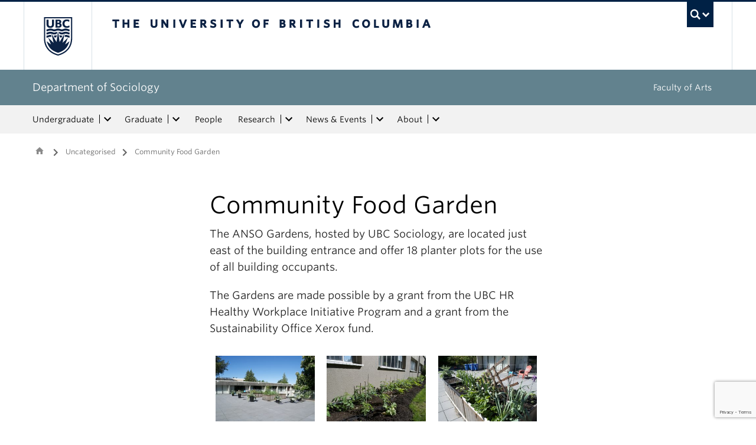

--- FILE ---
content_type: text/html; charset=UTF-8
request_url: https://sociology.ubc.ca/uncategorized/community-food-garden/
body_size: 11970
content:
<!DOCTYPE html>
<!--[if IEMobile 7]><html class="iem7 oldie" lang="en-US"><![endif]-->
<!--[if (IE 7)&!(IEMobile)]><html class="ie7 oldie" lang="en-US"><![endif]-->
<!--[if (IE 8)&!(IEMobile)]><html class="ie8 oldie" lang="en-US"><![endif]-->
<!--[if (IE 9)&!(IEMobile)]><html class="ie9" lang="en-US"><![endif]-->
<!--[[if (gt IE 9)|(gt IEMobile 7)]><!--><html lang="en-US"><!--<![endif]-->
<head>
<meta http-equiv="Content-Type" content="text/html; charset=UTF-8" />
<title>Community Food Garden - Department of Sociology</title>

<meta http-equiv="X-UA-Compatible" content="IE=edge,chrome=1" />
<meta name="viewport" content="width=device-width" /> <!-- needed for responsive -->
<link rel="dns-prefetch" href="//cdn.ubc.ca/" />

<!-- Stylesheets -->
<link href="https://cdn.ubc.ca/clf/7.0.4/css/ubc-clf-full-bw.min.css" rel="stylesheet">
	
<link rel="profile" href="https://gmpg.org/xfn/11" />

<link rel="pingback" href="https://sociology.ubc.ca/xmlrpc.php" />

<meta name='robots' content='index, follow, max-image-preview:large, max-snippet:-1, max-video-preview:-1' />
	<!-- BEGIN: Simple Google Analytics Tracking Code -->
	<script>
		(function(i,s,o,g,r,a,m){i['GoogleAnalyticsObject']=r;i[r]=i[r]||function(){
		(i[r].q=i[r].q||[]).push(arguments)},i[r].l=1*new Date();a=s.createElement(o),
		m=s.getElementsByTagName(o)[0];a.async=1;a.src=g;m.parentNode.insertBefore(a,m)
		})(window,document,'script','//www.google-analytics.com/analytics.js','ga');

		ga('create', {"cookieDomain":"auto","trackingId":"UA-111548812-1"} );
		ga('send', 'pageview');
		
	</script>
	<!-- END: Simple Google Analytics Tracking Code -->
	<meta name="template" content="UBC Collab 1.0.5" />

	<!-- This site is optimized with the Yoast SEO plugin v20.13 - https://yoast.com/wordpress/plugins/seo/ -->
	<link rel="canonical" href="https://sociology.ubc.ca/uncategorized/community-food-garden/" />
	<meta property="og:locale" content="en_US" />
	<meta property="og:type" content="article" />
	<meta property="og:title" content="Community Food Garden - Department of Sociology" />
	<meta property="og:description" content="The ANSO Gardens, hosted by UBC Sociology, are located just east of the building entrance and offer 18 planter plots for the use of all building occupants. The Gardens are made possible by a grant from the UBC HR Healthy Workplace Initiative Program and a grant from the Sustainability Office Xerox fund." />
	<meta property="og:url" content="https://sociology.ubc.ca/uncategorized/community-food-garden/" />
	<meta property="og:site_name" content="Department of Sociology" />
	<meta property="article:published_time" content="2019-02-14T22:13:45+00:00" />
	<meta property="article:modified_time" content="2019-02-14T22:18:49+00:00" />
	<meta property="og:image" content="https://soci.cms.arts.ubc.ca/wp-content/uploads/sites/3/2013/09/DSC_0899-300x200.jpg" />
	<meta name="author" content="gancenaa" />
	<meta name="twitter:card" content="summary_large_image" />
	<script type="application/ld+json" class="yoast-schema-graph">{"@context":"https://schema.org","@graph":[{"@type":"WebPage","@id":"https://sociology.ubc.ca/uncategorized/community-food-garden/","url":"https://sociology.ubc.ca/uncategorized/community-food-garden/","name":"Community Food Garden - Department of Sociology","isPartOf":{"@id":"https://sociology.ubc.ca/#website"},"primaryImageOfPage":{"@id":"https://sociology.ubc.ca/uncategorized/community-food-garden/#primaryimage"},"image":{"@id":"https://sociology.ubc.ca/uncategorized/community-food-garden/#primaryimage"},"thumbnailUrl":"https://soci.cms.arts.ubc.ca/wp-content/uploads/sites/3/2019/02/3-gardeners-300x184.jpg","datePublished":"2019-02-14T22:13:45+00:00","dateModified":"2019-02-14T22:18:49+00:00","author":{"@id":"https://sociology.ubc.ca/#/schema/person/0376d0b90313c4c26df7bdd183bfef3c"},"breadcrumb":{"@id":"https://sociology.ubc.ca/uncategorized/community-food-garden/#breadcrumb"},"inLanguage":"en-US","potentialAction":[{"@type":"ReadAction","target":["https://sociology.ubc.ca/uncategorized/community-food-garden/"]}]},{"@type":"ImageObject","inLanguage":"en-US","@id":"https://sociology.ubc.ca/uncategorized/community-food-garden/#primaryimage","url":"https://soci.cms.arts.ubc.ca/wp-content/uploads/sites/3/2019/02/3-gardeners.jpg","contentUrl":"https://soci.cms.arts.ubc.ca/wp-content/uploads/sites/3/2019/02/3-gardeners.jpg","width":3264,"height":2004},{"@type":"BreadcrumbList","@id":"https://sociology.ubc.ca/uncategorized/community-food-garden/#breadcrumb","itemListElement":[{"@type":"ListItem","position":1,"name":"Home","item":"https://sociology.ubc.ca/"},{"@type":"ListItem","position":2,"name":"Community Food Garden"}]},{"@type":"WebSite","@id":"https://sociology.ubc.ca/#website","url":"https://sociology.ubc.ca/","name":"Department of Sociology","description":"","potentialAction":[{"@type":"SearchAction","target":{"@type":"EntryPoint","urlTemplate":"https://sociology.ubc.ca/?s={search_term_string}"},"query-input":"required name=search_term_string"}],"inLanguage":"en-US"},{"@type":"Person","@id":"https://sociology.ubc.ca/#/schema/person/0376d0b90313c4c26df7bdd183bfef3c","name":"gancenaa","image":{"@type":"ImageObject","inLanguage":"en-US","@id":"https://sociology.ubc.ca/#/schema/person/image/","url":"https://secure.gravatar.com/avatar/a519ddb0d31d4b21803e77f70eed0151?s=96&d=mm&r=g","contentUrl":"https://secure.gravatar.com/avatar/a519ddb0d31d4b21803e77f70eed0151?s=96&d=mm&r=g","caption":"gancenaa"},"url":"https://sociology.ubc.ca/author/gancenaa/"}]}</script>
	<!-- / Yoast SEO plugin. -->


<meta name="description" content="The ANSO Gardens, hosted by UBC Sociology, are located just east of the building entrance and offer 18 planter plots for the use of all building occupants. The Gardens are made possible by a grant from the UBC HR Healthy Workplace Initiative Program and a grant from the Sustainability Office Xerox fund." />
<meta name="google-site-verification" content="YEICCD4RHGeVV5cCKPHJxbak_d7sxqvd3QfKg4qpK5Q" />
<link rel='dns-prefetch' href='//static.addtoany.com' />
<link rel='dns-prefetch' href='//www.google.com' />
<link rel='dns-prefetch' href='//cdnjs.cloudflare.com' />
<link rel='dns-prefetch' href='//fonts.googleapis.com' />
<link rel='dns-prefetch' href='//soci.cms.arts.ubc.ca' />
<link rel='stylesheet' id='eo-leaflet.js-css' href='https://sociology.ubc.ca/wp-content/plugins/event-organiser/lib/leaflet/leaflet.min.css?ver=1.4.0' type='text/css' media='all' />
<style id='eo-leaflet.js-inline-css' type='text/css'>
.leaflet-popup-close-button{box-shadow:none!important;}
</style>
<link rel='stylesheet' id='subpages-navigation-base-css' href='https://sociology.ubc.ca/wp-content/plugins/subpages-navigation/subpage-navigation-base.css?ver=52299be3168d77e4ba64bb2fb5c456e5' type='text/css' media='all' />
<link rel='stylesheet' id='ubc-collab-spotlight-css' href='https://sociology.ubc.ca/wp-content/themes/wp-hybrid-clf/inc/frontpage/spotlight/css/flexslider.css?ver=52299be3168d77e4ba64bb2fb5c456e5' type='text/css' media='all' />
<link rel='stylesheet' id='accordion-style-css' href='https://sociology.ubc.ca/wp-content/plugins/accordion-shortcode/custom-accordion.css?ver=52299be3168d77e4ba64bb2fb5c456e5' type='text/css' media='all' />
<style id='accordion-style-inline-css' type='text/css'>

			.active-accordion-control{color: #62828E;}
			@media screen and (max-width: 768px) {
				.accordion-controls.active-accordion-control{color: #62828E; border-color: #62828E;}
			}
		
</style>
<link rel='stylesheet' id='arts-2018-style-css' href='https://soci.cms.arts.ubc.ca/wp-content/plugins/arts-clf/css/arts.css?ver=1.1.2' type='text/css' media='all' />
<link rel='stylesheet' id='arts-2018-style-custom-css' href='https://soci.cms.arts.ubc.ca/arts-styling.php?primary_site_color=62828E&#038;ver=0.0.3' type='text/css' media='all' />
<link rel='stylesheet' id='fontawesome-css' href='https://cdnjs.cloudflare.com/ajax/libs/font-awesome/6.7.2/css/all.min.css?ver=6.5.0' type='text/css' media='all' />
<link rel='stylesheet' id='visualstat_material_design_module_css-css' href='https://fonts.googleapis.com/icon?family=Material+Icons&#038;ver=0.1.1' type='text/css' media='all' />
<link rel='stylesheet' id='midpagebanner_css-css' href='https://soci.cms.arts.ubc.ca/wp-content/plugins/modules-shortcode-wizard/css/modules/midpagebanner.css?ver=1.0.2' type='text/css' media='all' />
<link rel='stylesheet' id='custombanner_css-css' href='https://soci.cms.arts.ubc.ca/wp-content/plugins/modules-shortcode-wizard/css/modules/custombanner.css?ver=1.0.2' type='text/css' media='all' />
<link rel='stylesheet' id='cta_module_css-css' href='https://soci.cms.arts.ubc.ca/wp-content/plugins/modules-shortcode-wizard/css/modules/cta.css?ver=1.0.2' type='text/css' media='all' />
<link rel='stylesheet' id='card_module_css-css' href='https://soci.cms.arts.ubc.ca/wp-content/plugins/modules-shortcode-wizard/css/modules/card.css?ver=1.0.2' type='text/css' media='all' />
<link rel='stylesheet' id='pullquote_module_css-css' href='https://soci.cms.arts.ubc.ca/wp-content/plugins/modules-shortcode-wizard/css/modules/pullquote.css?ver=1.0.2' type='text/css' media='all' />
<link rel='stylesheet' id='testimonial_module_css-css' href='https://soci.cms.arts.ubc.ca/wp-content/plugins/modules-shortcode-wizard/css/modules/testimonial.css?ver=1.0.2' type='text/css' media='all' />
<link rel='stylesheet' id='visualstat_module_css-css' href='https://soci.cms.arts.ubc.ca/wp-content/plugins/modules-shortcode-wizard/css/modules/visualstat.css?ver=1.0.2' type='text/css' media='all' />
<link rel='stylesheet' id='buttonimg_module_css-css' href='https://soci.cms.arts.ubc.ca/wp-content/plugins/modules-shortcode-wizard/css/modules/buttonimg.css?ver=1.0.2' type='text/css' media='all' />
<link rel='stylesheet' id='featured_module_css-css' href='https://soci.cms.arts.ubc.ca/wp-content/plugins/modules-shortcode-wizard/css/modules/featured.css?ver=1.0.2' type='text/css' media='all' />
<link rel='stylesheet' id='listfeed_module_css-css' href='https://soci.cms.arts.ubc.ca/wp-content/plugins/modules-shortcode-wizard/css/modules/listfeed.css?ver=1.0.2' type='text/css' media='all' />
<link rel='stylesheet' id='button_module_css-css' href='https://soci.cms.arts.ubc.ca/wp-content/plugins/modules-shortcode-wizard/css/modules/button.css?ver=1.0.2' type='text/css' media='all' />
<link rel='stylesheet' id='inlinealert_module_css-css' href='https://soci.cms.arts.ubc.ca/wp-content/plugins/modules-shortcode-wizard/css/modules/inlinealert.css?ver=1.0.2' type='text/css' media='all' />
<link rel='stylesheet' id='editorialimg_module_css-css' href='https://soci.cms.arts.ubc.ca/wp-content/plugins/modules-shortcode-wizard/css/modules/editorialimg.css?ver=1.0.2' type='text/css' media='all' />
<link rel='stylesheet' id='visualcard_module_css-css' href='https://soci.cms.arts.ubc.ca/wp-content/plugins/modules-shortcode-wizard/css/modules/visualcard.css?ver=1.0.2' type='text/css' media='all' />
<link rel='stylesheet' id='featuredalumniprofiles_module_css-css' href='https://soci.cms.arts.ubc.ca/wp-content/plugins/modules-shortcode-wizard/css/modules/featuredalumniprofiles.css?ver=1.0.2' type='text/css' media='all' />
<link rel='stylesheet' id='quicklinks_module_css-css' href='https://soci.cms.arts.ubc.ca/wp-content/plugins/modules-shortcode-wizard/css/modules/quicklinks.css?ver=1.0.2' type='text/css' media='all' />
<link rel='stylesheet' id='multimediabanner_module_css-css' href='https://soci.cms.arts.ubc.ca/wp-content/plugins/modules-shortcode-wizard/css/modules/multimediabanner.css?ver=1.0.2' type='text/css' media='all' />
<link rel='stylesheet' id='style-css' href='https://sociology.ubc.ca/wp-content/themes/wp-hybrid-clf/style.css?ver=202208101238' type='text/css' media='all' />
<link rel='stylesheet' id='tablepress-default-css' href='https://sociology.ubc.ca/wp-content/plugins/tablepress/css/build/default.css?ver=3.0.1' type='text/css' media='all' />
<link rel='stylesheet' id='addtoany-css' href='https://sociology.ubc.ca/wp-content/plugins/add-to-any/addtoany.min.css?ver=1.16' type='text/css' media='all' />
<script type='text/javascript' src='https://sociology.ubc.ca/wp-includes/js/jquery/jquery.min.js?ver=3.6.4' id='jquery-core-js'></script>
<script type='text/javascript' src='https://sociology.ubc.ca/wp-includes/js/jquery/jquery-migrate.min.js?ver=3.4.0' id='jquery-migrate-js'></script>
<script type='text/javascript' src='https://sociology.ubc.ca/wp-content/themes/wp-hybrid-clf/inc/navigation/js/navigation-base.js?ver=52299be3168d77e4ba64bb2fb5c456e5' id='clf-navigation-base-js'></script>
<script type='text/javascript' src='https://sociology.ubc.ca/wp-content/themes/wp-hybrid-clf/inc/navigation/js/navigation.js?ver=52299be3168d77e4ba64bb2fb5c456e5' id='theme-option-navigation-sticky-top-js'></script>
<script type='text/javascript' id='addtoany-core-js-before'>
window.a2a_config=window.a2a_config||{};a2a_config.callbacks=[];a2a_config.overlays=[];a2a_config.templates={};
</script>
<script type='text/javascript' defer src='https://static.addtoany.com/menu/page.js' id='addtoany-core-js'></script>
<script type='text/javascript' defer src='https://sociology.ubc.ca/wp-content/plugins/add-to-any/addtoany.min.js?ver=1.1' id='addtoany-jquery-js'></script>
<link rel="https://api.w.org/" href="https://sociology.ubc.ca/wp-json/" /><link rel="alternate" type="application/json" href="https://sociology.ubc.ca/wp-json/wp/v2/posts/13122" /><link rel='shortlink' href='https://sociology.ubc.ca/?p=13122' />
<link rel="alternate" type="application/json+oembed" href="https://sociology.ubc.ca/wp-json/oembed/1.0/embed?url=https%3A%2F%2Fsociology.ubc.ca%2Funcategorized%2Fcommunity-food-garden%2F" />
<link rel="alternate" type="text/xml+oembed" href="https://sociology.ubc.ca/wp-json/oembed/1.0/embed?url=https%3A%2F%2Fsociology.ubc.ca%2Funcategorized%2Fcommunity-food-garden%2F&#038;format=xml" />
<style>                .background-light {
                    background-color: #E5F2F8 !important;
                }
                .font-color-light {
                    color: #E5F2F8 !important;
                }
                .border-color-light {
                    border-color: #E5F2F8 !important;
                }
                                .background-lighter {
                    background-color: #C2D7DF !important;
                }
                .font-color-lighter {
                    color: #C2D7DF !important;
                }
                .border-color-lighter {
                    border-color: #C2D7DF !important;
                }
                                .background-primary {
                    background-color: #62828E !important;
                }
                .font-color-primary {
                    color: #62828E !important;
                }
                .border-color-primary {
                    border-color: #62828E !important;
                }
                                .background-dark {
                    background-color: #395966 !important;
                }
                .font-color-dark {
                    color: #395966 !important;
                }
                .border-color-dark {
                    border-color: #395966 !important;
                }
                                .background-darker {
                    background-color: #193540 !important;
                }
                .font-color-darker {
                    color: #193540 !important;
                }
                .border-color-darker {
                    border-color: #193540 !important;
                }
                
        /* TEXT */
        a, blockquote {
        color: #62828E;
        }
    
        /* DEFAULT ACCORDIONS */
        .accordion-heading a, .accordion-heading a:hover, .accordion-heading a:focus, .accordion-heading a:active, .accordion-group a {
        color: #62828E;
        }
    
        /* DEFAULT TABLES */
        .table-hover tbody tr:hover td, .table-hover tbody tr:hover th {
        background-color: #E5F2F8;
        }
        table thead {
        background: #62828E;
        }
        .tablepress tfoot th, .tablepress thead th {
        background: #62828E;
        }
    
        /* EO EVENTS - SINGLE EVENT BUTTONS*/
        .single-event .tickets-n-cost-wrapper button.tickets-btn:hover, .single-event .tickets-n-cost-wrapper button.tickets-btn:active, .single-event .tickets-n-cost-wrapper button.tickets-btn:focus {
        background-color: #62828E;
        color: white !important;
        }
    
        /* GRAVITY FORMS BUTTONS */
        .gform_wrapper .gform_footer input.button, .gform_wrapper .gform_footer input[type=submit], .gform_wrapper .gform_page_footer input.button, .gform_wrapper .gform_page_footer input[type=submit] {
        color: #62828E;
        }
    
        /* GRAVITY FORMS BUTTONS:HOVER */
        .gform_wrapper .gform_footer input.button:hover, .gform_wrapper .gform_footer input[type=submit]:hover, .gform_wrapper .gform_page_footer input.button:hover, .gform_wrapper .gform_page_footer input[type=submit]:hover {
        background-color: #62828E;
        }
    
        /* CLF MENU - FACULTY OF ARTS LINK */
        div#foa-link a:hover, div#arts-btn a:hover {
        background-color: #395966;
        }
    
        /* CLF MENU */
        #ubc7-unit-menu .nav-collapse .nav>li>a:hover, #ubc7-unit-menu .nav-collapse .dropdown-menu a:hover, #ubc7-unit-alternate-navigation .nav-collapse .nav>li>a:hover, #ubc7-unit-alternate-navigation .nav-collapse .dropdown-menu a:hover {
        background: #C2D7DF!important;
        color: black;
        }
    
        /* CLF MENU:HOVER */
        #ubc7-unit-menu .dropdown .btn-group:hover .btn, #ubc7-unit-menu .dropdown .btn-group:hover .dropdown-toggle, #ubc7-unit-alternate-navigation .nav>li.active>.btn-group:hover .btn, #ubc7-unit-alternate-navigation .dropdown .btn-group:hover .btn, #ubc7-unit-alternate-navigation .dropdown .btn-group:hover .dropdown-toggle {
        background: #C2D7DF!important;
        color: black;
        }
    
        /* CLF MENU - MENU ITEMS:HOVER */
        .dropdown-menu li>a:hover, .dropdown-menu li>a:focus, .dropdown-submenu:hover>a, .dropdown-submenu:focus>a {
        background: #C2D7DF!important;
        color: black;d
        }
    
        /* CLF MENU - MENU ITEMS:ACTIVE & :FOCUS*/
        #ubc7-unit-menu .nav>li.active>a, #ubc7-unit-alternate-navigation .nav>li.active>a, #ubc7-unit-menu .nav>li.active>.btn-group, .dropdown-menu .active>a, .dropdown-menu .active>a:hover, .dropdown-menu .active>a:focus {
        background: #C2D7DF!important;
        }
    
        /* CLF MENU - HAMBURGER MENU:HOVER, :ACTIVE */
    
        #ubc7-unit .navbar .btn-navbar:hover, #ubc7-unit .navbar .btn-navbar:active, #ubc7-unit .navbar .btn-navbar.active, #ubc7-unit .navbar .btn-navbar.disabled, #ubc7-unit .navbar .btn-navbar[disabled] {
        background: #E5F2F8!important;
        }
    
        /* CLF - UBC FOOTER */
        #ubc7-unit-footer, .ubc7-back-to-top {
        background: #62828E!important;
        color: white;
        }
    
        /* LOOP QUERY POSTS */
        .post-loop-item:hover {
        background: #E5F2F8!important;
        }
    
        /**** EXTERNAL LINKS CSS ****/
            
        /* SIDE NAVS */
        #primary a:not([href*='sociology.ubc.ca']):not([href*='cms.arts.ubc.ca']):not([href^='#']):not([href^='/']):not([href^='mailto:']):after {
        font-feature-settings: 'liga';
        font-family: "Material Icons";
        content: 'launch';
        font-size: 14px;
        padding-left: 2px;
        vertical-align: -2px;
        color: #62828E!important;
        display: inline-block;
        }
    
        /* TOP NAV */
        #ubc7-unit-menu a:not([href*='sociology.ubc.ca']):not([href*='cms.arts.ubc.ca']):not([href^='#']):not([href^='/']):not([href^='mailto:']):after {
        font-feature-settings: 'liga';
        font-family: "Material Icons";
        content: 'launch';
        font-size: 14px;
        padding-left: 4px;
        vertical-align: -2px;
        color: #62828E!important;
        display: inline-block;
        }
    
        /* MAIN CONTENT */
        /* Exceptions */
        .testimonial-button > a:after, .card > a:after, .multicard > a:after, .text-left > a:after, .text-right > a:after, .text-center > a:after, a.msw-button-long-a::after,
        .tickets-n-cost-wrapper > a:after, .date-picker > a:after, .addtoany_list > a:after, .inlinealert > a:after, .profile-info-container > span > a::after,
        a.ssc_link::after, a.ssc_section_link::after, .content-container > a::after, a.post-loop-link::after, a.post-loop-excerpt::after, a.gform_anchor::after,
        a.profile-link::after, .mobile-tickets-wrapper.visible-phone > a::after, .gallery-icon > a::after, .dtr-data > a::after, .box-img-with-link > a::after,
        .multicard > p > a.card-link:after, .card > p > a.card-link:after {content: none!important;}
    
        #content  a:not(.mejs-horizontal-volume-slider):not(.featured-item-link):not(.listfeed-full-a):not(.visual-card-btn-wrapper):not(.listfeed-simple-a):not(.post-loop-title):not([href*='sociology.ubc.ca']):not([href*='cms.arts.ubc.ca']):not([href^='#']):not([href^='/']):not([href^='mailto:']):not([href^='tel:']):not(a.ap-accordion-link):not(.related-profile-link):after {
        font-feature-settings: 'liga';
        font-family: "Material Icons";
        content: 'launch';
        font-size: 14px;
        padding-left: 2px;
        vertical-align: -2px;
        display: inline-block;
        }

        #content a.mejs-horizontal-volume-slider:after,
        #content a.featured-item-link:after,
        #content a.listfeed-full-a:after,
        #content a.visual-card-btn-wrapper:after,
        #content a.listfeed-simple-a:after,
        #content a.post-loop-title:after,
        #content a[href*='isit.arts.ubc.ca']:after,
        #content a[href*='cms.arts.ubc.ca']:after,
        #content a[href^='#']:after,
        #content a[href^='/']:after,
        #content a[href^='mailto:']:after,
        #content a[href^='tel:']:after,
        #content a.ap-accordion-link:after,
        #content a.related-profile-link:after {
            color: #62828E!important;
        }
    
        /* hover state for main content icons */
        #content a:not(.featured-item-link):not(.listfeed-full-a):not(.listfeed-simple-a):not(.post-loop-title):not([href*='sociology.ubc.ca']):not([href*='cms.arts.ubc.ca']):not([href^='#']):not([href^='/']):not([href^='mailto:']):not([href^='tel:']):not(a.ap-accordion-link):hover:after {
        color: #2f5d7c!important;
        }
    
        /* BLOCKQUOTE TEXT */
        blockquote > p > a::after{
        font-size: 23px!important;
        vertical-align: -3px!important;
        }
    
        /* POST LOOPS */
        #content .post-loop-title a:not(.featured-item-link):not(.listfeed-full-a):not(.listfeed-simple-a):not(.post-loop-title):not([href*='sociology.ubc.ca']):not([href*='cms.arts.ubc.ca']):not([href^='#']):not([href^='/']):not([href^='mailto:']):not([href^='tel:']):after {
        font-size: 24px;
        padding-left: 6px;
        vertical-align: -4px;
        }
    
        @media screen and (max-width: 979px) {
        #content .post-loop-title a:not(.featured-item-link):not(.listfeed-full-a):not(.listfeed-simple-a):not(.post-loop-title):not([href*='sociology.ubc.ca']):not([href*='cms.arts.ubc.ca']):not([href^='#']):not([href^='/']):not([href^='mailto:']):not([href^='tel:']):after {
        font-size: 22px;
        padding-left: 6px;
        vertical-align: -4px;
        }
        }
    
        /* PROFILE PAGES */
        .info-wrapper > p > a:not(.featured-item-link):not(.listfeed-full-a):not(.listfeed-simple-a):not([href*='sociology.ubc.ca']):not([href*='cms.arts.ubc.ca']):not([href^='#']):not([href^='/']):not([href^='mailto:']):not([href^='tel:']):after {
        font-feature-settings: 'liga';
        font-family: "Material Icons";
        content: 'launch';
        font-size: 14px;
        padding-left: 2px;
        vertical-align: -2px;
        color: #62828E!important;
        display: inline;
        white-space: nowrap;
        }
    
        #related-profiles-container .related-profile > a:not([href*='sociology.ubc.ca']):not([href*='cms.arts.ubc.ca']) .related-profile-details-container .related-profile-name:after{
        font-feature-settings: 'liga';
        font-family: "Material Icons";
        content: 'launch';
        font-size: 24px;
        padding-left: 3px;
        vertical-align: -3px;
        color: #62828E!important;
        display: inline-block;
        white-space: nowrap;
        }
    
    
        /* hover state */
        .info-wrapper > p > a:not(.featured-item-link):not(.listfeed-full-a):not(.listfeed-simple-a):not([href*='sociology.ubc.ca']):not([href*='cms.arts.ubc.ca']):not([href^='#']):not([href^='/']):not([href^='mailto:']):not([href^='tel:']):hover:after {
        color: #2f5d7c!important;
        }
    
        /* PROFILE ARCHIVE */
        a.profile-link:not(.featured-item-link):not(.listfeed-full-a):not(.listfeed-simple-a):not([href*='sociology.ubc.ca']):not([href*='cms.arts.ubc.ca']):not([href^='#']):not([href^='/']):not([href^='mailto:']):not([href^='tel:']) p.name:after {
        font-feature-settings: 'liga';
        font-family: "Material Icons";
        content: 'launch';
        font-size: 24px;
        padding-left: 6px;
        vertical-align: -3px;
        color: #62828E!important;
        display: inline;
        white-space: nowrap;
        }
    
        /* ALUMNI ARCHIVE */
        a.profile-link:not(.featured-item-link):not(.listfeed-full-a):not(.listfeed-simple-a):not([href*='sociology.ubc.ca']):not([href*='cms.arts.ubc.ca']):not([href^='#']):not([href^='/']):not([href^='mailto:']):not([href^='tel:']) .profile-name:after {
        font-feature-settings: 'liga';
        font-family: "Material Icons";
        content: 'launch';
        font-size: 24px;
        padding-left: 3px;
        vertical-align: -3px;
        color: #62828E!important;
        display: inline-block;
        white-space: nowrap;
        }
    
        /*ALUMNI PROFILE POST*/
        #right a:not([href*='sociology.ubc.ca']):not([href*='cms.arts.ubc.ca']):not([href^='#']):not([href^='/']):not([href^='mailto:']):after {
        font-feature-settings: 'liga';
        font-family: "Material Icons";
        content: 'launch';
        font-size: 14px;
        padding-left: 2px;
        vertical-align: -2px;
        color: #62828E!important;
        display: inline-block;
        }
    
        #left .alumni-profile-details > a:not([href*='sociology.ubc.ca']):not([href*='cms.arts.ubc.ca']):not([href^='#']):not([href^='/']):not([href^='mailto:']):after {
        font-feature-settings: 'liga';
        font-family: "Material Icons";
        content: 'launch';
        font-size: 14px;
        padding-left: 2px;
        vertical-align: -2px;
        color: #62828E!important;
        display: inline-block;
        }
    
        /*hover state*/
        #right a:not([href*='sociology.ubc.ca']):not([href*='cms.arts.ubc.ca']):not([href^='#']):not([href^='/']):not([href^='mailto:']):hover:after {
        color: #2f5d7c!important;
        }
    
        #left .alumni-profile-details > a:not([href*='sociology.ubc.ca']):not([href*='cms.arts.ubc.ca']):not([href^='#']):not([href^='/']):not([href^='mailto:']):hover:after {
        color: #2f5d7c!important;
        }
    
    
        /* ARCHIVE PAGES */
        a.news-a-tag:not([href*='sociology.ubc.ca']):not([href*='cms.arts.ubc.ca']):not([href^='#']):not([href^='/']):not([href^='mailto:']) h2.news-title:after,
        a.event-a-tag:not([href*='sociology.ubc.ca']):not([href*='cms.arts.ubc.ca']):not([href^='#']):not([href^='/']):not([href^='mailto:']) h2.event-title:after {
        font-feature-settings: 'liga';
        font-family: "Material Icons";
        content: 'launch';
        font-size: 28px;
        padding-left: 6px;
        vertical-align: -4px;
        color: #62828E!important;
        display: inline;
        white-space: nowrap;
        }
    
        @media screen and (max-width: 979px) {
        a.news-a-tag:not([href*='sociology.ubc.ca']):not([href*='cms.arts.ubc.ca']):not([href^='#']):not([href^='/']):not([href^='mailto:']) h2.news-title:after,
        a.event-a-tag:not([href*='sociology.ubc.ca']):not([href*='cms.arts.ubc.ca']):not([href^='#']):not([href^='/']):not([href^='mailto:']) h2.event-title:after {
        font-size: 26px;
        padding-left: 5px;
        }
        }
    
        /* POST ARCHIVE MODULE */
        a.ap-list-title-link::after{
        font-size: 24px!important;
        vertical-align: -3px!important;
        padding-left: 6px!important;
        }
    
        /*EVENT POSTS*/
        .address-wrapper.details a::after{
        font-size: 19px!important;
        vertical-align: -3px!important;
        }
    
        /* CTA BANNER */
        .cta-button a:not([href*='sociology.ubc.ca']):not([href*='cms.arts.ubc.ca']):not([href^='#']):not([href^='/']):not([href^='mailto:']):not([href^='tel:']) button::after {
        font-feature-settings: 'liga';
        font-family: "Material Icons";
        content: 'launch';
        font-size: 14px;
        padding-left: 2px;
        vertical-align: -2px;
        color: white!important;
        display: inline;
        white-space: nowrap;
        }
    
        /* FEATURED NEWS - SINGLE */
        a.featured-item-link:not([href*='sociology.ubc.ca']):not([href*='cms.arts.ubc.ca']):not([href^='#']):not([href^='/']):not([href^='mailto:']) .featured-wrapper h2:after {
        font-feature-settings: 'liga';
        font-family: "Material Icons";
        content: 'launch';
        font-size: 28px;
        padding-left: 8px;
        vertical-align: -5px;
        color: #62828E!important;
        display: inline;
        white-space: nowrap;
        }
    
        /* FEATURED NEWS - MULTIPLE */
        a.featured-item-link:not([href*='sociology.ubc.ca']):not([href*='cms.arts.ubc.ca']):not([href^='#']):not([href^='/']):not([href^='mailto:']) .featured-wrapper-two-items h2:after {
        font-feature-settings: 'liga';
        font-family: "Material Icons";
        content: 'launch';
        font-size: 22px;
        padding-left: 4px;
        vertical-align: -3px;
        color: #62828E!important;
        display: inline;
        white-space: nowrap;
        }
    
        @media screen and (max-width: 979px) {
        a.featured-item-link:not([href*='sociology.ubc.ca']):not([href*='cms.arts.ubc.ca']):not([href^='#']):not([href^='/']):not([href^='mailto:']) h2:after {
        padding-left: 7px;
        }
        }
    
        /* LISTFEED - FULL */
        a.listfeed-full-a:not([href*='sociology.ubc.ca']):not([href*='cms.arts.ubc.ca']):not([href^='#']):not([href^='/']):not([href^='mailto:']) h2:after {
        font-feature-settings: 'liga';
        font-family: "Material Icons";
        content: 'launch';
        font-size: 28px;
        padding-left: 8px;
        vertical-align: -4px;
        color: #62828E!important;
        display: inline;
        white-space: nowrap;
        }
    
        @media screen and (max-width: 979px) {
        a.listfeed-full-a:not([href*='sociology.ubc.ca']):not([href*='cms.arts.ubc.ca']):not([href^='#']):not([href^='/']):not([href^='mailto:']) h2:after {
        font-size: 23px;
        padding-left: 7px;
        }
        }
    
        /* LISTFEED - SIMPLE */
        a.listfeed-simple-a:not([href*='sociology.ubc.ca']):not([href*='cms.arts.ubc.ca']):not([href^='#']):not([href^='/']):not([href^='mailto:']) h3:after {
        font-feature-settings: 'liga';
        font-family: "Material Icons";
        content: 'launch';
        font-size: 22px;
        padding-left: 5px;
        vertical-align: -3px;
        color: #62828E!important;
        display: inline;
        white-space: nowrap;
        }
    
        @media screen and (max-width: 979px) {
        a.listfeed-simple-a:not([href*='sociology.ubc.ca']):not([href*='cms.arts.ubc.ca']):not([href^='#']):not([href^='/']):not([href^='mailto:']) h3:after {
        font-size: 18px;
        }
        }
    
        /* BUTTON WITH IMAGE - LARGE */
        .box.box-img-with-link a:not([href*='sociology.ubc.ca']):not([href*='cms.arts.ubc.ca']):not([href^='#']):not([href^='/']):not([href^='mailto:']):not([href^='tel:']) h3:after {
        font-feature-settings: 'liga';
        font-family: "Material Icons";
        content: 'launch';
        font-size: 22px;
        padding-left: 1px;
        vertical-align: -2px;
        color: white!important;
        display: inline;
        white-space: nowrap;
        }
    
        @media screen and (max-width: 979px) {
        .box.box-img-with-link a:not([href*='sociology.ubc.ca']):not([href*='cms.arts.ubc.ca']):not([href^='#']):not([href^='/']):not([href^='mailto:']):not([href^='tel:']) h3:after {
        font-size: 17px;
        }
        }
    
        /* BUTTON WITH IMAGE - SMALL */
        .box-img-with-link a:not([href*='sociology.ubc.ca']):not([href*='cms.arts.ubc.ca']):not([href^='#']):not([href^='/']):not([href^='mailto:']):not([href^='tel:']) h4:after {
        font-feature-settings: 'liga';
        font-family: "Material Icons";
        content: 'launch';
        font-size: 16px;
        padding-left: 1px;
        vertical-align: -2px;
        color: white!important;
        display: inline;
        white-space: nowrap;
        }
    
        /* TESTIMONIAL */
        .testimonial-button a:not([href*='sociology.ubc.ca']):not([href*='cms.arts.ubc.ca']):not([href^='#']):not([href^='/']):not([href^='mailto:']):not([href^='tel:']) button::after {
        font-feature-settings: 'liga';
        font-family: "Material Icons";
        content: 'launch';
        font-size: 14px;
        padding-left: 4px;
        vertical-align: -2px;
        color: #62828E!important;
        display: inline;
        white-space: nowrap;
        }
        .testimonial-button a:not([href*='sociology.ubc.ca']):not([href*='cms.arts.ubc.ca']):not([href^='#']):not([href^='/']):not([href^='mailto:']):not([href^='tel:']) button:hover:after {
        color: white!important;
        }
    
        /* CARD */
        .card a:not([href*='sociology.ubc.ca']):not([href^='#']):not([href*='cms.arts.ubc.ca']):not([href^='/']):not([href^='mailto:']):not([href^='tel:']) .card-button.internal-link button::after {
        font-feature-settings: 'liga';
        font-family: "Material Icons";
        content: "\00a0 launch";
        }
    
        @media screen and (max-width: 979px) {
        .card a:not([href*='sociology.ubc.ca']):not([href*='cms.arts.ubc.ca']):not([href^='#']):not([href^='/']):not([href^='mailto:']):not([href^='tel:']) .card-button.internal-link button::after {
        font-feature-settings: 'liga';
        font-family: "Material Icons";
        content: "\00a0 launch";
        font-size: 14px;
        }
        }
    
        .multicard a:not([href*='sociology.ubc.ca']):not([href^='#']):not([href*='cms.arts.ubc.ca']):not([href^='/']):not([href^='mailto:']):not([href^='tel:']) .card-button.internal-link button::after {
        font-feature-settings: 'liga';
        font-family: "Material Icons";
        content: "\00a0 launch";
        }
    
        /* INLINE ALERT */
        .inlinealert a:not([href*='sociology.ubc.ca']):not([href*='cms.arts.ubc.ca']):not([href^='#']):not([href^='/']):not([href^='mailto:']):not([href^='tel:']) .inlinealert-linktext.internal-link button::after {
        font-feature-settings: 'liga';
        font-family: "Material Icons";
        content: "\00a0 launch";
        font-size: 18px;
        vertical-align: -3px;
        }
    
        @media screen and (max-width: 979px) {
        .inlinealert a:not([href*='sociology.ubc.ca']):not([href*='cms.arts.ubc.ca']):not([href^='#']):not([href^='/']):not([href^='mailto:']):not([href^='tel:']) .inlinealert-linktext.internal-link button::after {
        content: "\00a0 launch";
        font-size: 14px;
        vertical-align: -2px;
        }
        #related-profiles-container .related-profile > a:not([href*='sociology.ubc.ca']) .related-profile-details-container .related-profile-name:after{
        font-size: 21px;
        }
    
        @media screen and (max-width: 767px) {
        #related-profiles-container .related-profile > a:not([href*='sociology.ubc.ca']) .related-profile-details-container .related-profile-name:after{
        font-size: 18px;
        }
        }
    
    
        }
    
        /* MIDPAGE BANNER */
        .content-container > a:not([href*='sociology.ubc.ca']):not([href*='cms.arts.ubc.ca']):not([href^='#']):not([href^='/']):not([href^='mailto:']) button::after {
        font-feature-settings: 'liga';
        font-family: "Material Icons";
        content: 'launch';
        font-size: 16px;
        padding-left: 4px;
        vertical-align: -2px;
        color: white!important;
        display: inline;
        white-space: nowrap;
        }
    
        /* QUICKLINKS MODULE */
        #content .quicklinks-wrapper a:not(.featured-item-link):not(.listfeed-full-a):not(.listfeed-simple-a):not(.post-loop-title):not([href*='sociology.ubc.ca']):not([href*='cms.arts.ubc.ca']):not([href^='#']):not([href^='/']):not([href^='mailto:']):not([href^='tel:']):after {
        color: white!important;
        font-size: 16px;
        }
    
        </style><script src='https://cms.arts.ubc.ca/?mapid=0620932288f04c9844b62e265bec8089&amp;action=load&amp;blogid=3&amp;siteid=1&amp;t=1768803042&amp;back=https%3A%2F%2Fsociology.ubc.ca%2Funcategorized%2Fcommunity-food-garden%2F' type='text/javascript'></script>		<script>
			document.documentElement.className = document.documentElement.className.replace( 'no-js', 'js' );
		</script>
				<style>
			.no-js img.lazyload { display: none; }
			figure.wp-block-image img.lazyloading { min-width: 150px; }
							.lazyload, .lazyloading { opacity: 0; }
				.lazyloaded {
					opacity: 1;
					transition: opacity 400ms;
					transition-delay: 0ms;
				}
					</style>
		
<!--[if lte IE 7]>
<link href="https://cdn.ubc.ca/clf/7.0.4/css/font-awesome-ie7.css" rel="stylesheet">
<![endif]-->
<!-- Le HTML5 shim, for IE6-8 support of HTML5 elements -->
<!--[if lt IE 9]>
<script src="//cdn.ubc.ca/clf/html5shiv.min.js"></script>
<![endif]-->

<!-- Le fav and touch icons -->
<link rel="shortcut icon" href="https://cdn.ubc.ca/clf/7.0.4/img/favicon.ico">
<link rel="apple-touch-icon-precomposed" sizes="144x144" href="https://cdn.ubc.ca/clf/7.0.4/img/apple-touch-icon-144-precomposed.png">
<link rel="apple-touch-icon-precomposed" sizes="114x114" href="https://cdn.ubc.ca/clf/7.0.4/img/apple-touch-icon-114-precomposed.png">
<link rel="apple-touch-icon-precomposed" sizes="72x72" href="https://cdn.ubc.ca/clf/7.0.4/img/apple-touch-icon-72-precomposed.png">
<link rel="apple-touch-icon-precomposed" href="https://cdn.ubc.ca/clf/7.0.4/img/apple-touch-icon-57-precomposed.png">
<style type="text/css" media="screen">#ubc7-unit { background: #62828e; }</style>
<!-- CSS FROM META BOX --><style type="text/css">.inlinealert-title h3{
font-size: 16px;
margin-top: 10px;
}

.inlinealert-title{
padding-bottom: 0;
}</style>
</head>

<body class="post-template-default single single-post postid-13122 single-format-standard category-uncategorized full-width l3-column-pms l3-column single-13122 chrome primary-active secondary-inactive subsidiary-inactive">


<div id="body-container" >

		
			<!-- UBC Global Utility Menu -->
        <div class="collapse expand" id="ubc7-global-menu">
            <div id="ubc7-search" class="expand">
            	<div class="container">                <div id="ubc7-search-box">
                    <form class="form-search" method="get" action="//www.ubc.ca/search/refine/" role="search">
                        <input aria-label="Search Department of Sociology" type="text" name="q" placeholder="Search Department of Sociology" class="input-xlarge search-query">
                        <input type="hidden" name="label" value="Department of Sociology" />
                        <input type="hidden" name="site" value="*.sociology.ubc.ca" />
                        <button type="submit" class="btn">Search</button>
                    </form>
                </div>
                </div>            </div>
            <div class="container">            <div id="ubc7-global-header" class="expand">
                <!-- Global Utility Header from CDN -->
            </div>
            </div>        </div>
        <!-- End of UBC Global Utility Menu -->
			<!-- UBC Header -->
        <header id="ubc7-header" class="row-fluid expand" role="banner">
        	<div class="container">            <div class="span1">
                <div id="ubc7-logo">
                    <a href="https://www.ubc.ca" title="The University of British Columbia (UBC)">The University of British Columbia</a>
                </div>
            </div>
            <div class="span2">
                <div id="ubc7-apom">
                    <a href="https://cdn.ubc.ca/clf/ref/aplaceofmind" title="UBC a place of mind">UBC - A Place of Mind</a>
                </div>
            </div>
            <div class="span9" id="ubc7-wordmark-block">
                <div id="ubc7-wordmark">
                    <a href="https://www.ubc.ca/" title="The University of British Columbia (UBC)">The University of British Columbia</a>
                                    </div>
                <div id="ubc7-global-utility">
                    <button type="button" data-toggle="collapse" data-target="#ubc7-global-menu"><span>UBC Search</span></button>
                    <noscript><a id="ubc7-global-utility-no-script" href="https://www.ubc.ca/" title="UBC Search">UBC Search</a></noscript>
                </div>
            </div>
            </div>        </header>
        <!-- End of UBC Header -->

		 	<!-- UBC Unit Identifier -->


        <style>
            @media screen and (min-width: 1024px) {
                #arts-unit-name {
                    font-size: 16px;
                }
            }
            @media screen and (max-width: 1023px) {
                #arts-unit-name {
                    font-size: 11px;
                }
            }
            .arts-nav {
                color: white;
                line-height: 70px;
                height: 70px;
                width: calc( 100% - 45px );
                display:flex;
                justify-content: space-between;
            }
            .arts-nav div a {
                text-decoration: none;
                color: white;
            }
            .arts-nav div#arts-unit-name a:hover {
                text-shadow: 1px 1px #222;
            }
            #arts-btn a {
                padding: 0px 20px;
                position: relative;
                left: 45px;
            }
        </style>





        <div id="ubc7-unit" class="row-fluid expand">
        	<div class="container">            <div class="span12">
                <!-- Mobile Menu Icon -->
                <div class="navbar">
                    <a class="btn btn-navbar" data-toggle="collapse" data-target="#ubc7-unit-navigation">
                        <span class="icon-bar"></span>
                        <span class="icon-bar"></span>
                        <span class="icon-bar"></span>
                    </a>
                </div>



                <div class="arts-nav" style="">
                    <div id="arts-unit-name"><a href="/">Department of Sociology </div>
                    <div id="arts-btn" class="visible-desktop"><a href="https://www.arts.ubc.ca/">Faculty of Arts</a></div>
                </div>



                <!-- Unit Name -->





				<div class="hide">
                    <div id="ubc7-unit-name" class="ubc7-single-element">
                        <a href="/" title="Department of Sociology"><span id="ubc7-unit-faculty"></span><span id="ubc7-unit-identifier">Department of Sociology</span></a>
                    </div>
                    <div style="float:right; margin-top:19px;" id="foa-link">
                        <a style="color:#FFFFFF; text-decoration: none;" href="/" title="FOA"><span id="">Faculty of Arts</span></a>
                    </div>
                </div>
            </div>



            </div>        </div>
        <!-- End of UBC Unit Identifier -->
			<!-- UBC Unit Navigation -->
        <div id="ubc7-unit-menu" class="navbar expand stick-to-top" role="navigation">
            <div style="background: #F2F2F2;" class="navbar-inner expand">
                <div class="container">
                 <div id="ubc7-unit-navigation" class="nav-collapse collapse"><ul id="menu-main" class="nav"><li id="menu-item-39" class="menu-item menu-item-type-post_type menu-item-object-page menu-item-has-children dropdown menu-item-39"><div class="btn-group"><a class="btn" href="https://sociology.ubc.ca/undergraduate/">Undergraduate</a><button class="btn droptown-toggle" aria-haspopup="true" aria-expanded="false" aria-label="expand Undergraduate menu" data-toggle="dropdown"><span aria-hidden="true" class="ubc7-arrow blue down-arrow"></span></button>
<ul class="dropdown-menu">
	<li id="menu-item-11637" class="menu-item menu-item-type-post_type menu-item-object-page menu-item-11637"><a href="https://sociology.ubc.ca/undergraduate/sociology-programs/">Sociology Programs</a></li>
	<li id="menu-item-12827" class="menu-item menu-item-type-post_type menu-item-object-page menu-item-12827"><a href="https://sociology.ubc.ca/undergraduate/family-studies/">Family Studies Program</a></li>
	<li id="menu-item-11638" class="menu-item menu-item-type-post_type menu-item-object-page menu-item-11638"><a href="https://sociology.ubc.ca/undergraduate/curriculum/">Curriculum</a></li>
	<li id="menu-item-11948" class="menu-item menu-item-type-post_type menu-item-object-page menu-item-11948"><a href="/courses/">Courses</a></li>
	<li id="menu-item-46" class="menu-item menu-item-type-post_type menu-item-object-page menu-item-46"><a href="https://sociology.ubc.ca/undergraduate/opportunities/">Opportunities</a></li>
	<li id="menu-item-40" class="menu-item menu-item-type-post_type menu-item-object-page menu-item-40"><a href="https://sociology.ubc.ca/undergraduate/advising/">Advising</a></li>
	<li id="menu-item-42" class="menu-item menu-item-type-post_type menu-item-object-page menu-item-42"><a href="https://sociology.ubc.ca/undergraduate/funding/">Funding</a></li>
</ul></div>
</li>
<li id="menu-item-35" class="menu-item menu-item-type-post_type menu-item-object-page menu-item-has-children dropdown menu-item-35"><div class="btn-group"><a class="btn" href="https://sociology.ubc.ca/graduate/">Graduate</a><button class="btn droptown-toggle" aria-haspopup="true" aria-expanded="false" aria-label="expand Graduate menu" data-toggle="dropdown"><span aria-hidden="true" class="ubc7-arrow blue down-arrow"></span></button>
<ul class="dropdown-menu">
	<li id="menu-item-85" class="menu-item menu-item-type-post_type menu-item-object-page menu-item-85"><a href="https://sociology.ubc.ca/graduate/masters-program/">Master&#8217;s Program</a></li>
	<li id="menu-item-87" class="menu-item menu-item-type-post_type menu-item-object-page menu-item-87"><a href="https://sociology.ubc.ca/graduate/phd-program/">PhD Program</a></li>
	<li id="menu-item-82" class="menu-item menu-item-type-post_type menu-item-object-page menu-item-82"><a href="https://sociology.ubc.ca/graduate/admissions/">Admissions</a></li>
	<li id="menu-item-11640" class="menu-item menu-item-type-post_type menu-item-object-page menu-item-11640"><a href="https://sociology.ubc.ca/graduate/curriculum/">Curriculum</a></li>
	<li id="menu-item-11988" class="menu-item menu-item-type-post_type menu-item-object-page menu-item-11988"><a href="/courses/">Courses</a></li>
	<li id="menu-item-86" class="menu-item menu-item-type-post_type menu-item-object-page menu-item-86"><a href="https://sociology.ubc.ca/graduate/opportunities/">Opportunities</a></li>
	<li id="menu-item-84" class="menu-item menu-item-type-post_type menu-item-object-page menu-item-84"><a href="https://sociology.ubc.ca/graduate/funding/">Funding</a></li>
</ul></div>
</li>
<li id="menu-item-17524" class="menu-item menu-item-type-custom menu-item-object-custom menu-item-17524"><a href="https://sociology.ubc.ca/people/?type=faculty&amp;research-area=&amp;group=core-faculty&amp;faculty-group=core-faculty&amp;research-area=">People</a></li>
<li id="menu-item-38" class="menu-item menu-item-type-post_type menu-item-object-page menu-item-has-children dropdown menu-item-38"><div class="btn-group"><a class="btn" href="https://sociology.ubc.ca/research/">Research</a><button class="btn droptown-toggle" aria-haspopup="true" aria-expanded="false" aria-label="expand Research menu" data-toggle="dropdown"><span aria-hidden="true" class="ubc7-arrow blue down-arrow"></span></button>
<ul class="dropdown-menu">
	<li id="menu-item-11641" class="menu-item menu-item-type-post_type menu-item-object-page menu-item-11641"><a href="https://sociology.ubc.ca/research/research-streams/">Research Streams</a></li>
	<li id="menu-item-121" class="menu-item menu-item-type-post_type menu-item-object-page menu-item-121"><a href="https://sociology.ubc.ca/research/projects-initiatives/">Projects &amp; Initiatives</a></li>
	<li id="menu-item-120" class="menu-item menu-item-type-post_type menu-item-object-page menu-item-120"><a href="https://sociology.ubc.ca/research/sojourners/">Sojourners: Undergraduate Journal of Sociology</a></li>
</ul></div>
</li>
<li id="menu-item-36" class="menu-item menu-item-type-post_type menu-item-object-page menu-item-has-children dropdown menu-item-36"><div class="btn-group"><a class="btn" href="https://sociology.ubc.ca/news-events/">News &amp; Events</a><button class="btn droptown-toggle" aria-haspopup="true" aria-expanded="false" aria-label="expand News &amp; Events menu" data-toggle="dropdown"><span aria-hidden="true" class="ubc7-arrow blue down-arrow"></span></button>
<ul class="dropdown-menu">
	<li id="menu-item-11987" class="menu-item menu-item-type-post_type menu-item-object-page menu-item-11987"><a href="/news/">News</a></li>
	<li id="menu-item-11986" class="menu-item menu-item-type-post_type menu-item-object-page menu-item-11986"><a href="/events/event/">Events</a></li>
	<li id="menu-item-12981" class="menu-item menu-item-type-post_type menu-item-object-page menu-item-12981"><a href="https://sociology.ubc.ca/news-events/speaker-series/">Distinguished Speaker Series</a></li>
	<li id="menu-item-22616" class="menu-item menu-item-type-post_type menu-item-object-page menu-item-22616"><a href="https://sociology.ubc.ca/news-events/kaspar-naegele-memorial-lecture/">Kaspar Naegele Memorial Lecture</a></li>
</ul></div>
</li>
<li id="menu-item-34" class="menu-item menu-item-type-post_type menu-item-object-page menu-item-has-children dropdown menu-item-34"><div class="btn-group"><a class="btn" href="https://sociology.ubc.ca/about/">About</a><button class="btn droptown-toggle" aria-haspopup="true" aria-expanded="false" aria-label="expand About menu" data-toggle="dropdown"><span aria-hidden="true" class="ubc7-arrow blue down-arrow"></span></button>
<ul class="dropdown-menu">
	<li id="menu-item-115" class="menu-item menu-item-type-post_type menu-item-object-page menu-item-115"><a href="https://sociology.ubc.ca/about/alumni/">Alumni</a></li>
	<li id="menu-item-114" class="menu-item menu-item-type-post_type menu-item-object-page menu-item-114"><a href="https://sociology.ubc.ca/?page_id=106">Job Opportunities</a></li>
	<li id="menu-item-113" class="menu-item menu-item-type-post_type menu-item-object-page menu-item-113"><a href="https://sociology.ubc.ca/about/donate/">Donate</a></li>
	<li id="menu-item-19846" class="menu-item menu-item-type-post_type menu-item-object-page menu-item-19846"><a href="https://sociology.ubc.ca/about/indigeneity-equity-and-diversity/">Indigeneity, Equity and Diversity</a></li>
	<li id="menu-item-17616" class="menu-item menu-item-type-post_type menu-item-object-page menu-item-has-children dropdown menu-item-17616"><a href="https://sociology.ubc.ca/about/health-and-wellness/">Health and Wellness</a>
	<ul class="dropdown-menu">
		<li id="menu-item-17617" class="menu-item menu-item-type-post_type menu-item-object-page menu-item-17617"><a href="https://sociology.ubc.ca/about/health-and-wellness/student-health-and-wellness-resources/">Student Health and Wellness Resources</a></li>
		<li id="menu-item-17618" class="menu-item menu-item-type-post_type menu-item-object-page menu-item-17618"><a href="https://sociology.ubc.ca/about/health-and-wellness/faculty-and-staff-health-and-wellness-resources/">Faculty and Staff Health and Wellness Resources</a></li>
		<li id="menu-item-15069" class="menu-item menu-item-type-post_type menu-item-object-page menu-item-15069"><a href="https://sociology.ubc.ca/about/community-food-garden/">Community Food Garden</a></li>
</ul>
</li>
	<li id="menu-item-112" class="menu-item menu-item-type-post_type menu-item-object-page menu-item-112"><a href="https://sociology.ubc.ca/about/contact/">Contact Us</a></li>
</ul></div>
</li>
</ul></div>
                </div>
            </div><!-- /navbar-inner -->
        </div><!-- /navbar -->
        <!-- End of UBC Unit Navigation -->
		
	    
				<div class="row-fluid content expand">
				<div class="utility span12">

					<div id="custom_html-5" class="widget_text widget widget_custom_html widget-widget_custom_html"><div class="widget_text widget-wrap widget-inside"><div class="textwidget custom-html-widget"><!-- GA Property of Arts ISIT -->
<!-- Google tag (gtag.js) -->
<script async src="https://www.googletagmanager.com/gtag/js?id=G-EYXRH3Z1DY"></script>
<script>
  window.dataLayer = window.dataLayer || [];
  function gtag(){dataLayer.push(arguments);}
  gtag('js', new Date());

  gtag('config', 'G-EYXRH3Z1DY');
</script></div></div></div>
				</div><!-- #header-widget .utility -->
			</div>
			
	<div class="full-width-container">	
	<div id="container" class="expand" >
	
	<div class="breadcrumb expand" itemprop="breadcrumb"><span class="trail-begin"><a href="https://sociology.ubc.ca" title="Department of Sociology" rel="home" class="trail-begin">Home</a></span> <span class="divider">/</span> <a href="https://sociology.ubc.ca/category/uncategorized/" title="Uncategorised">Uncategorised</a> <span class="divider">/</span> <span class="trail-end">Community Food Garden</span></div><div class="expand row-fluid" role="main">
	<div id="primary" class="sidebar aside  span3">

		
		
		
	</div><!-- #primary .aside -->


	<div id="content" class="hfeed content  span6">

		
		
			<div id="post-13122" class="hentry post publish post-1 odd author-gancenaa category-uncategorized">

				<h1 class='post-title entry-title'>Community Food Garden</h1>
				<div class="entry-content">
					<p>The ANSO Gardens, hosted by UBC Sociology, are located just east of the building entrance and offer 18 planter plots for the use of all building occupants.</p>
<p>The Gardens are made possible by a grant from the UBC HR Healthy Workplace Initiative Program and a grant from the Sustainability Office Xerox fund.</p>

		<style type="text/css">
			#gallery-2 {
				margin: auto;
			}
			#gallery-2 .gallery-item {
				float: left;
				margin-top: 10px;
				text-align: center;
				width: 33%;
			}
			#gallery-2 img {
				border: 2px solid #cfcfcf;
			}
			#gallery-2 .gallery-caption {
				margin-left: 0;
			}
			/* see gallery_shortcode() in wp-includes/media.php */
		</style>
		<div id='gallery-2' class='gallery galleryid-13122 gallery-columns-3 gallery-size-medium'><dl class='gallery-item'>
			<dt class='gallery-icon landscape'>
				<a href='https://sociology.ubc.ca/dsc_0899/'><img width="300" height="200"   alt="" decoding="async" aria-describedby="gallery-2-6887" data-srcset="https://soci.cms.arts.ubc.ca/wp-content/uploads/sites/3/2013/09/DSC_0899-300x200.jpg 300w, https://soci.cms.arts.ubc.ca/wp-content/uploads/sites/3/2013/09/DSC_0899-768x512.jpg 768w, https://soci.cms.arts.ubc.ca/wp-content/uploads/sites/3/2013/09/DSC_0899-1024x683.jpg 1024w"  data-src="https://soci.cms.arts.ubc.ca/wp-content/uploads/sites/3/2013/09/DSC_0899-300x200.jpg" data-sizes="(max-width: 300px) 100vw, 300px" class="attachment-medium size-medium lazyload" src="[data-uri]" /><noscript><img width="300" height="200" src="https://soci.cms.arts.ubc.ca/wp-content/uploads/sites/3/2013/09/DSC_0899-300x200.jpg" class="attachment-medium size-medium" alt="" decoding="async" aria-describedby="gallery-2-6887" srcset="https://soci.cms.arts.ubc.ca/wp-content/uploads/sites/3/2013/09/DSC_0899-300x200.jpg 300w, https://soci.cms.arts.ubc.ca/wp-content/uploads/sites/3/2013/09/DSC_0899-768x512.jpg 768w, https://soci.cms.arts.ubc.ca/wp-content/uploads/sites/3/2013/09/DSC_0899-1024x683.jpg 1024w" sizes="(max-width: 300px) 100vw, 300px" /></noscript></a>
			</dt>
				<dd class='wp-caption-text gallery-caption' id='gallery-2-6887'>
				The courtyard feauring our entire community garden
				</dd></dl><dl class='gallery-item'>
			<dt class='gallery-icon landscape'>
				<a href='https://sociology.ubc.ca/dsc_0800/'><img width="300" height="200"   alt="" decoding="async" aria-describedby="gallery-2-6888" data-srcset="https://soci.cms.arts.ubc.ca/wp-content/uploads/sites/3/2013/09/DSC_0800-300x200.jpg 300w, https://soci.cms.arts.ubc.ca/wp-content/uploads/sites/3/2013/09/DSC_0800-768x512.jpg 768w, https://soci.cms.arts.ubc.ca/wp-content/uploads/sites/3/2013/09/DSC_0800-1024x683.jpg 1024w"  data-src="https://soci.cms.arts.ubc.ca/wp-content/uploads/sites/3/2013/09/DSC_0800-300x200.jpg" data-sizes="(max-width: 300px) 100vw, 300px" class="attachment-medium size-medium lazyload" src="[data-uri]" /><noscript><img width="300" height="200" src="https://soci.cms.arts.ubc.ca/wp-content/uploads/sites/3/2013/09/DSC_0800-300x200.jpg" class="attachment-medium size-medium" alt="" decoding="async" aria-describedby="gallery-2-6888" srcset="https://soci.cms.arts.ubc.ca/wp-content/uploads/sites/3/2013/09/DSC_0800-300x200.jpg 300w, https://soci.cms.arts.ubc.ca/wp-content/uploads/sites/3/2013/09/DSC_0800-768x512.jpg 768w, https://soci.cms.arts.ubc.ca/wp-content/uploads/sites/3/2013/09/DSC_0800-1024x683.jpg 1024w" sizes="(max-width: 300px) 100vw, 300px" /></noscript></a>
			</dt>
				<dd class='wp-caption-text gallery-caption' id='gallery-2-6888'>
				Tomatoes growing around the building 
				</dd></dl><dl class='gallery-item'>
			<dt class='gallery-icon landscape'>
				<a href='https://sociology.ubc.ca/dsc_0879/'><img width="300" height="200"   alt="" decoding="async" aria-describedby="gallery-2-6889" data-srcset="https://soci.cms.arts.ubc.ca/wp-content/uploads/sites/3/2013/09/DSC_0879-300x200.jpg 300w, https://soci.cms.arts.ubc.ca/wp-content/uploads/sites/3/2013/09/DSC_0879-768x512.jpg 768w, https://soci.cms.arts.ubc.ca/wp-content/uploads/sites/3/2013/09/DSC_0879-1024x683.jpg 1024w"  data-src="https://soci.cms.arts.ubc.ca/wp-content/uploads/sites/3/2013/09/DSC_0879-300x200.jpg" data-sizes="(max-width: 300px) 100vw, 300px" class="attachment-medium size-medium lazyload" src="[data-uri]" /><noscript><img width="300" height="200" src="https://soci.cms.arts.ubc.ca/wp-content/uploads/sites/3/2013/09/DSC_0879-300x200.jpg" class="attachment-medium size-medium" alt="" decoding="async" aria-describedby="gallery-2-6889" srcset="https://soci.cms.arts.ubc.ca/wp-content/uploads/sites/3/2013/09/DSC_0879-300x200.jpg 300w, https://soci.cms.arts.ubc.ca/wp-content/uploads/sites/3/2013/09/DSC_0879-768x512.jpg 768w, https://soci.cms.arts.ubc.ca/wp-content/uploads/sites/3/2013/09/DSC_0879-1024x683.jpg 1024w" sizes="(max-width: 300px) 100vw, 300px" /></noscript></a>
			</dt>
				<dd class='wp-caption-text gallery-caption' id='gallery-2-6889'>
				One of our planter pots 
				</dd></dl><br style="clear: both" />
		</div>

<p><img decoding="async"   alt="" width="1185" height="727" data-srcset="https://sociology.ubc.ca/wp-content/uploads/sites/3/2019/02/3-gardeners-300x184.jpg 300w, https://sociology.ubc.ca/wp-content/uploads/sites/3/2019/02/3-gardeners-768x472.jpg 768w, https://sociology.ubc.ca/wp-content/uploads/sites/3/2019/02/3-gardeners-1024x629.jpg 1024w"  data-src="https://sociology.ubc.ca/wp-content/uploads/sites/3/2019/02/3-gardeners-300x184.jpg" data-sizes="(max-width: 1185px) 100vw, 1185px" class="wp-image-13117 aligncenter lazyload" src="[data-uri]" /><noscript><img decoding="async" class="wp-image-13117 aligncenter" src="https://sociology.ubc.ca/wp-content/uploads/sites/3/2019/02/3-gardeners-300x184.jpg" alt="" width="1185" height="727" srcset="https://sociology.ubc.ca/wp-content/uploads/sites/3/2019/02/3-gardeners-300x184.jpg 300w, https://sociology.ubc.ca/wp-content/uploads/sites/3/2019/02/3-gardeners-768x472.jpg 768w, https://sociology.ubc.ca/wp-content/uploads/sites/3/2019/02/3-gardeners-1024x629.jpg 1024w" sizes="(max-width: 1185px) 100vw, 1185px" /></noscript></p>
<div class='msw-buttons'>
        <style>
            .msw-button, .msw-button-long {
                color: #62828E;
            }
            .msw-button:hover, .msw-button-long:hover {
                background-color: #62828E;
            }
        </style>	
            <div class=''><a class='msw-button-long-a' href='/wp-content/uploads/sites/3/2016/04/application-for-plot1.pdf'><div class='msw-button-long row-fluid'><div class='span10'>Apply for a plot</div><div class='span2 text-right'><i class='material-icons'>get_app</i></div></div></a></div><div class=''><a class='msw-button-long-a' href='/wp-content/uploads/sites/3/2016/04/Community-Garden-Terms-of-Reference1.pdf'><div class='msw-button-long row-fluid'><div class='span10'>View plot holder agreement</div><div class='span2 text-right'><i class='material-icons'>get_app</i></div></div></a></div></div>
									</div><!-- .entry-content -->

				
			</div><!-- .hentry -->

			
			
			
		
		
	
	</div><!-- .content .hfeed -->

</div>
    </div><!-- #container -->
</div>


<!-- CLF Footer -->
<footer id="ubc7-footer" class="expand" role="contentinfo">
			<div class="row-fluid expand" id="ubc7-unit-footer">
			<div class="container">            <div class="span5" id="ubc7-unit-address">
                <div id="ubc7-address-unit-name">Department of Sociology</div>
                <div id="ubc7-address-faculty"><a href="https://arts.ubc.ca">Faculty of Arts</a></div>                                <div id="ubc7-address-street">6303 NW Marine Drive</div>                                <div id="ubc7-address-location">
                    <span id="ubc7-address-city">Vancouver</span>, <span id="ubc7-address-province">British Columbia</span> <span id="ubc7-address-country">Canada</span> <span id="ubc7-address-postal">V6T 1Z1</span>                </div>
                                                                            </div>


<div class="span7" id="ubc7-social">
                <div class="span6" id="ubc7-contact-us">
            <!--<div class="span2">
               	<strong>Find us on</strong>-->
                <div id="ubc7-unit-social-icons"><a href="https://www.facebook.com/UBCSoci" aria-label="Facebook link"><i aria-hidden="true" class="icon-facebook-sign"></i></a>&nbsp;<a href="https://twitter.com/UBCSociology" aria-label="Twitter link"><i aria-hidden="true" class="icon-twitter-sign"></i></a>&nbsp;<a href="https://www.linkedin.com/company/ubc-soci" aria-label="LinkedIn link"><i aria-hidden="true" class="icon-linkedin-sign"></i></a>&nbsp;<a href="https://www.youtube.com/channel/UCPYcJRWLp2lgWP-aVQnVbmQ" aria-label="YouTube link"><i aria-hidden="true" class="icon-youtube"></i></a>&nbsp;<a href="https://www.instagram.com/ubcsociology/" aria-label="Instagram link"><i aria-hidden="true" class="icon-instagram-sign"></i></a>&nbsp;</div>
            <!--</div>-->


<a class="contact-us-link" href="/about/contact">Contact Us</a>
                </div>
                <div class="span6" id="ubc7-land-acknowledgement">
                    We acknowledge that the UBC Vancouver campus is situated on the traditional, ancestral, and unceded territory of the xʷməθkʷəy̓əm (Musqueam).
                </div>
            </div>





            </div>        </div>
			<div class="row-fluid expand" id="ubc7-global-footer">
			<div class="container">            <div class="span5" id="ubc7-signature"><a href="https://www.ubc.ca/" title="The University of British Columbia (UBC)">The University of British Columbia</a></div>
            <div class="span7" id="ubc7-footer-menu">
            </div>
            </div>        </div>
        <div class="row-fluid expand" id="ubc7-minimal-footer">
        	<div class="container">            <div class="span12">
                <ul>
                    <li><a href="https://cdn.ubc.ca/clf/ref/emergency" title="Emergency Procedures">Emergency Procedures</a> <span class="divider">|</span></li>
                    <li><a href="https://cdn.ubc.ca/clf/ref/terms" title="Terms of Use">Terms of Use</a> <span class="divider">|</span></li>
                    <li><a href="https://cdn.ubc.ca/clf/ref/copyright" title="UBC Copyright">Copyright</a> <span class="divider">|</span></li>
                    <li><a href="https://cdn.ubc.ca/clf/ref/accessibility" title="Accessibility">Accessibility</a></li>
                </ul>
            </div>
            </div>        </div>
	</footer>
<!-- End of CLF Footer -->
	    </div><!-- #body-container -->

<script type="text/javascript">	jQuery(function () { jQuery('.section-widget-tabbed .nav-tabs a, widget-inside .nav-tabs a').click(function (e) { e.preventDefault();
	jQuery(this).tab('show'); }) });

</script><script type='text/javascript' src='https://sociology.ubc.ca/wp-content/plugins/arts-clf/js/clf.js?ver=1.1' id='clf-js'></script>
<script type='text/javascript' src='https://sociology.ubc.ca/wp-content/plugins/page-links-to/dist/new-tab.js?ver=3.3.7' id='page-links-to-js'></script>
<script type='text/javascript' id='gforms_recaptcha_recaptcha-js-extra'>
/* <![CDATA[ */
var gforms_recaptcha_recaptcha_strings = {"site_key":"6Ldaw0ErAAAAACqWWztxxd_cYII7LSpLyocvqBex","ajaxurl":"https:\/\/sociology.ubc.ca\/wp-admin\/admin-ajax.php","nonce":"aead7f29a1"};
/* ]]> */
</script>
<script type='text/javascript' src='https://www.google.com/recaptcha/api.js?render=6Ldaw0ErAAAAACqWWztxxd_cYII7LSpLyocvqBex&#038;ver=1.6.0' id='gforms_recaptcha_recaptcha-js'></script>
<script type='text/javascript' src='https://sociology.ubc.ca/wp-content/plugins/wp-smushit/app/assets/js/smush-lazy-load.min.js?ver=3.14.1' id='smush-lazy-load-js'></script>

    </body>
    </html>

--- FILE ---
content_type: text/html; charset=utf-8
request_url: https://www.google.com/recaptcha/api2/anchor?ar=1&k=6Ldaw0ErAAAAACqWWztxxd_cYII7LSpLyocvqBex&co=aHR0cHM6Ly9zb2Npb2xvZ3kudWJjLmNhOjQ0Mw..&hl=en&v=PoyoqOPhxBO7pBk68S4YbpHZ&size=invisible&anchor-ms=20000&execute-ms=30000&cb=9p1xgs27myws
body_size: 48574
content:
<!DOCTYPE HTML><html dir="ltr" lang="en"><head><meta http-equiv="Content-Type" content="text/html; charset=UTF-8">
<meta http-equiv="X-UA-Compatible" content="IE=edge">
<title>reCAPTCHA</title>
<style type="text/css">
/* cyrillic-ext */
@font-face {
  font-family: 'Roboto';
  font-style: normal;
  font-weight: 400;
  font-stretch: 100%;
  src: url(//fonts.gstatic.com/s/roboto/v48/KFO7CnqEu92Fr1ME7kSn66aGLdTylUAMa3GUBHMdazTgWw.woff2) format('woff2');
  unicode-range: U+0460-052F, U+1C80-1C8A, U+20B4, U+2DE0-2DFF, U+A640-A69F, U+FE2E-FE2F;
}
/* cyrillic */
@font-face {
  font-family: 'Roboto';
  font-style: normal;
  font-weight: 400;
  font-stretch: 100%;
  src: url(//fonts.gstatic.com/s/roboto/v48/KFO7CnqEu92Fr1ME7kSn66aGLdTylUAMa3iUBHMdazTgWw.woff2) format('woff2');
  unicode-range: U+0301, U+0400-045F, U+0490-0491, U+04B0-04B1, U+2116;
}
/* greek-ext */
@font-face {
  font-family: 'Roboto';
  font-style: normal;
  font-weight: 400;
  font-stretch: 100%;
  src: url(//fonts.gstatic.com/s/roboto/v48/KFO7CnqEu92Fr1ME7kSn66aGLdTylUAMa3CUBHMdazTgWw.woff2) format('woff2');
  unicode-range: U+1F00-1FFF;
}
/* greek */
@font-face {
  font-family: 'Roboto';
  font-style: normal;
  font-weight: 400;
  font-stretch: 100%;
  src: url(//fonts.gstatic.com/s/roboto/v48/KFO7CnqEu92Fr1ME7kSn66aGLdTylUAMa3-UBHMdazTgWw.woff2) format('woff2');
  unicode-range: U+0370-0377, U+037A-037F, U+0384-038A, U+038C, U+038E-03A1, U+03A3-03FF;
}
/* math */
@font-face {
  font-family: 'Roboto';
  font-style: normal;
  font-weight: 400;
  font-stretch: 100%;
  src: url(//fonts.gstatic.com/s/roboto/v48/KFO7CnqEu92Fr1ME7kSn66aGLdTylUAMawCUBHMdazTgWw.woff2) format('woff2');
  unicode-range: U+0302-0303, U+0305, U+0307-0308, U+0310, U+0312, U+0315, U+031A, U+0326-0327, U+032C, U+032F-0330, U+0332-0333, U+0338, U+033A, U+0346, U+034D, U+0391-03A1, U+03A3-03A9, U+03B1-03C9, U+03D1, U+03D5-03D6, U+03F0-03F1, U+03F4-03F5, U+2016-2017, U+2034-2038, U+203C, U+2040, U+2043, U+2047, U+2050, U+2057, U+205F, U+2070-2071, U+2074-208E, U+2090-209C, U+20D0-20DC, U+20E1, U+20E5-20EF, U+2100-2112, U+2114-2115, U+2117-2121, U+2123-214F, U+2190, U+2192, U+2194-21AE, U+21B0-21E5, U+21F1-21F2, U+21F4-2211, U+2213-2214, U+2216-22FF, U+2308-230B, U+2310, U+2319, U+231C-2321, U+2336-237A, U+237C, U+2395, U+239B-23B7, U+23D0, U+23DC-23E1, U+2474-2475, U+25AF, U+25B3, U+25B7, U+25BD, U+25C1, U+25CA, U+25CC, U+25FB, U+266D-266F, U+27C0-27FF, U+2900-2AFF, U+2B0E-2B11, U+2B30-2B4C, U+2BFE, U+3030, U+FF5B, U+FF5D, U+1D400-1D7FF, U+1EE00-1EEFF;
}
/* symbols */
@font-face {
  font-family: 'Roboto';
  font-style: normal;
  font-weight: 400;
  font-stretch: 100%;
  src: url(//fonts.gstatic.com/s/roboto/v48/KFO7CnqEu92Fr1ME7kSn66aGLdTylUAMaxKUBHMdazTgWw.woff2) format('woff2');
  unicode-range: U+0001-000C, U+000E-001F, U+007F-009F, U+20DD-20E0, U+20E2-20E4, U+2150-218F, U+2190, U+2192, U+2194-2199, U+21AF, U+21E6-21F0, U+21F3, U+2218-2219, U+2299, U+22C4-22C6, U+2300-243F, U+2440-244A, U+2460-24FF, U+25A0-27BF, U+2800-28FF, U+2921-2922, U+2981, U+29BF, U+29EB, U+2B00-2BFF, U+4DC0-4DFF, U+FFF9-FFFB, U+10140-1018E, U+10190-1019C, U+101A0, U+101D0-101FD, U+102E0-102FB, U+10E60-10E7E, U+1D2C0-1D2D3, U+1D2E0-1D37F, U+1F000-1F0FF, U+1F100-1F1AD, U+1F1E6-1F1FF, U+1F30D-1F30F, U+1F315, U+1F31C, U+1F31E, U+1F320-1F32C, U+1F336, U+1F378, U+1F37D, U+1F382, U+1F393-1F39F, U+1F3A7-1F3A8, U+1F3AC-1F3AF, U+1F3C2, U+1F3C4-1F3C6, U+1F3CA-1F3CE, U+1F3D4-1F3E0, U+1F3ED, U+1F3F1-1F3F3, U+1F3F5-1F3F7, U+1F408, U+1F415, U+1F41F, U+1F426, U+1F43F, U+1F441-1F442, U+1F444, U+1F446-1F449, U+1F44C-1F44E, U+1F453, U+1F46A, U+1F47D, U+1F4A3, U+1F4B0, U+1F4B3, U+1F4B9, U+1F4BB, U+1F4BF, U+1F4C8-1F4CB, U+1F4D6, U+1F4DA, U+1F4DF, U+1F4E3-1F4E6, U+1F4EA-1F4ED, U+1F4F7, U+1F4F9-1F4FB, U+1F4FD-1F4FE, U+1F503, U+1F507-1F50B, U+1F50D, U+1F512-1F513, U+1F53E-1F54A, U+1F54F-1F5FA, U+1F610, U+1F650-1F67F, U+1F687, U+1F68D, U+1F691, U+1F694, U+1F698, U+1F6AD, U+1F6B2, U+1F6B9-1F6BA, U+1F6BC, U+1F6C6-1F6CF, U+1F6D3-1F6D7, U+1F6E0-1F6EA, U+1F6F0-1F6F3, U+1F6F7-1F6FC, U+1F700-1F7FF, U+1F800-1F80B, U+1F810-1F847, U+1F850-1F859, U+1F860-1F887, U+1F890-1F8AD, U+1F8B0-1F8BB, U+1F8C0-1F8C1, U+1F900-1F90B, U+1F93B, U+1F946, U+1F984, U+1F996, U+1F9E9, U+1FA00-1FA6F, U+1FA70-1FA7C, U+1FA80-1FA89, U+1FA8F-1FAC6, U+1FACE-1FADC, U+1FADF-1FAE9, U+1FAF0-1FAF8, U+1FB00-1FBFF;
}
/* vietnamese */
@font-face {
  font-family: 'Roboto';
  font-style: normal;
  font-weight: 400;
  font-stretch: 100%;
  src: url(//fonts.gstatic.com/s/roboto/v48/KFO7CnqEu92Fr1ME7kSn66aGLdTylUAMa3OUBHMdazTgWw.woff2) format('woff2');
  unicode-range: U+0102-0103, U+0110-0111, U+0128-0129, U+0168-0169, U+01A0-01A1, U+01AF-01B0, U+0300-0301, U+0303-0304, U+0308-0309, U+0323, U+0329, U+1EA0-1EF9, U+20AB;
}
/* latin-ext */
@font-face {
  font-family: 'Roboto';
  font-style: normal;
  font-weight: 400;
  font-stretch: 100%;
  src: url(//fonts.gstatic.com/s/roboto/v48/KFO7CnqEu92Fr1ME7kSn66aGLdTylUAMa3KUBHMdazTgWw.woff2) format('woff2');
  unicode-range: U+0100-02BA, U+02BD-02C5, U+02C7-02CC, U+02CE-02D7, U+02DD-02FF, U+0304, U+0308, U+0329, U+1D00-1DBF, U+1E00-1E9F, U+1EF2-1EFF, U+2020, U+20A0-20AB, U+20AD-20C0, U+2113, U+2C60-2C7F, U+A720-A7FF;
}
/* latin */
@font-face {
  font-family: 'Roboto';
  font-style: normal;
  font-weight: 400;
  font-stretch: 100%;
  src: url(//fonts.gstatic.com/s/roboto/v48/KFO7CnqEu92Fr1ME7kSn66aGLdTylUAMa3yUBHMdazQ.woff2) format('woff2');
  unicode-range: U+0000-00FF, U+0131, U+0152-0153, U+02BB-02BC, U+02C6, U+02DA, U+02DC, U+0304, U+0308, U+0329, U+2000-206F, U+20AC, U+2122, U+2191, U+2193, U+2212, U+2215, U+FEFF, U+FFFD;
}
/* cyrillic-ext */
@font-face {
  font-family: 'Roboto';
  font-style: normal;
  font-weight: 500;
  font-stretch: 100%;
  src: url(//fonts.gstatic.com/s/roboto/v48/KFO7CnqEu92Fr1ME7kSn66aGLdTylUAMa3GUBHMdazTgWw.woff2) format('woff2');
  unicode-range: U+0460-052F, U+1C80-1C8A, U+20B4, U+2DE0-2DFF, U+A640-A69F, U+FE2E-FE2F;
}
/* cyrillic */
@font-face {
  font-family: 'Roboto';
  font-style: normal;
  font-weight: 500;
  font-stretch: 100%;
  src: url(//fonts.gstatic.com/s/roboto/v48/KFO7CnqEu92Fr1ME7kSn66aGLdTylUAMa3iUBHMdazTgWw.woff2) format('woff2');
  unicode-range: U+0301, U+0400-045F, U+0490-0491, U+04B0-04B1, U+2116;
}
/* greek-ext */
@font-face {
  font-family: 'Roboto';
  font-style: normal;
  font-weight: 500;
  font-stretch: 100%;
  src: url(//fonts.gstatic.com/s/roboto/v48/KFO7CnqEu92Fr1ME7kSn66aGLdTylUAMa3CUBHMdazTgWw.woff2) format('woff2');
  unicode-range: U+1F00-1FFF;
}
/* greek */
@font-face {
  font-family: 'Roboto';
  font-style: normal;
  font-weight: 500;
  font-stretch: 100%;
  src: url(//fonts.gstatic.com/s/roboto/v48/KFO7CnqEu92Fr1ME7kSn66aGLdTylUAMa3-UBHMdazTgWw.woff2) format('woff2');
  unicode-range: U+0370-0377, U+037A-037F, U+0384-038A, U+038C, U+038E-03A1, U+03A3-03FF;
}
/* math */
@font-face {
  font-family: 'Roboto';
  font-style: normal;
  font-weight: 500;
  font-stretch: 100%;
  src: url(//fonts.gstatic.com/s/roboto/v48/KFO7CnqEu92Fr1ME7kSn66aGLdTylUAMawCUBHMdazTgWw.woff2) format('woff2');
  unicode-range: U+0302-0303, U+0305, U+0307-0308, U+0310, U+0312, U+0315, U+031A, U+0326-0327, U+032C, U+032F-0330, U+0332-0333, U+0338, U+033A, U+0346, U+034D, U+0391-03A1, U+03A3-03A9, U+03B1-03C9, U+03D1, U+03D5-03D6, U+03F0-03F1, U+03F4-03F5, U+2016-2017, U+2034-2038, U+203C, U+2040, U+2043, U+2047, U+2050, U+2057, U+205F, U+2070-2071, U+2074-208E, U+2090-209C, U+20D0-20DC, U+20E1, U+20E5-20EF, U+2100-2112, U+2114-2115, U+2117-2121, U+2123-214F, U+2190, U+2192, U+2194-21AE, U+21B0-21E5, U+21F1-21F2, U+21F4-2211, U+2213-2214, U+2216-22FF, U+2308-230B, U+2310, U+2319, U+231C-2321, U+2336-237A, U+237C, U+2395, U+239B-23B7, U+23D0, U+23DC-23E1, U+2474-2475, U+25AF, U+25B3, U+25B7, U+25BD, U+25C1, U+25CA, U+25CC, U+25FB, U+266D-266F, U+27C0-27FF, U+2900-2AFF, U+2B0E-2B11, U+2B30-2B4C, U+2BFE, U+3030, U+FF5B, U+FF5D, U+1D400-1D7FF, U+1EE00-1EEFF;
}
/* symbols */
@font-face {
  font-family: 'Roboto';
  font-style: normal;
  font-weight: 500;
  font-stretch: 100%;
  src: url(//fonts.gstatic.com/s/roboto/v48/KFO7CnqEu92Fr1ME7kSn66aGLdTylUAMaxKUBHMdazTgWw.woff2) format('woff2');
  unicode-range: U+0001-000C, U+000E-001F, U+007F-009F, U+20DD-20E0, U+20E2-20E4, U+2150-218F, U+2190, U+2192, U+2194-2199, U+21AF, U+21E6-21F0, U+21F3, U+2218-2219, U+2299, U+22C4-22C6, U+2300-243F, U+2440-244A, U+2460-24FF, U+25A0-27BF, U+2800-28FF, U+2921-2922, U+2981, U+29BF, U+29EB, U+2B00-2BFF, U+4DC0-4DFF, U+FFF9-FFFB, U+10140-1018E, U+10190-1019C, U+101A0, U+101D0-101FD, U+102E0-102FB, U+10E60-10E7E, U+1D2C0-1D2D3, U+1D2E0-1D37F, U+1F000-1F0FF, U+1F100-1F1AD, U+1F1E6-1F1FF, U+1F30D-1F30F, U+1F315, U+1F31C, U+1F31E, U+1F320-1F32C, U+1F336, U+1F378, U+1F37D, U+1F382, U+1F393-1F39F, U+1F3A7-1F3A8, U+1F3AC-1F3AF, U+1F3C2, U+1F3C4-1F3C6, U+1F3CA-1F3CE, U+1F3D4-1F3E0, U+1F3ED, U+1F3F1-1F3F3, U+1F3F5-1F3F7, U+1F408, U+1F415, U+1F41F, U+1F426, U+1F43F, U+1F441-1F442, U+1F444, U+1F446-1F449, U+1F44C-1F44E, U+1F453, U+1F46A, U+1F47D, U+1F4A3, U+1F4B0, U+1F4B3, U+1F4B9, U+1F4BB, U+1F4BF, U+1F4C8-1F4CB, U+1F4D6, U+1F4DA, U+1F4DF, U+1F4E3-1F4E6, U+1F4EA-1F4ED, U+1F4F7, U+1F4F9-1F4FB, U+1F4FD-1F4FE, U+1F503, U+1F507-1F50B, U+1F50D, U+1F512-1F513, U+1F53E-1F54A, U+1F54F-1F5FA, U+1F610, U+1F650-1F67F, U+1F687, U+1F68D, U+1F691, U+1F694, U+1F698, U+1F6AD, U+1F6B2, U+1F6B9-1F6BA, U+1F6BC, U+1F6C6-1F6CF, U+1F6D3-1F6D7, U+1F6E0-1F6EA, U+1F6F0-1F6F3, U+1F6F7-1F6FC, U+1F700-1F7FF, U+1F800-1F80B, U+1F810-1F847, U+1F850-1F859, U+1F860-1F887, U+1F890-1F8AD, U+1F8B0-1F8BB, U+1F8C0-1F8C1, U+1F900-1F90B, U+1F93B, U+1F946, U+1F984, U+1F996, U+1F9E9, U+1FA00-1FA6F, U+1FA70-1FA7C, U+1FA80-1FA89, U+1FA8F-1FAC6, U+1FACE-1FADC, U+1FADF-1FAE9, U+1FAF0-1FAF8, U+1FB00-1FBFF;
}
/* vietnamese */
@font-face {
  font-family: 'Roboto';
  font-style: normal;
  font-weight: 500;
  font-stretch: 100%;
  src: url(//fonts.gstatic.com/s/roboto/v48/KFO7CnqEu92Fr1ME7kSn66aGLdTylUAMa3OUBHMdazTgWw.woff2) format('woff2');
  unicode-range: U+0102-0103, U+0110-0111, U+0128-0129, U+0168-0169, U+01A0-01A1, U+01AF-01B0, U+0300-0301, U+0303-0304, U+0308-0309, U+0323, U+0329, U+1EA0-1EF9, U+20AB;
}
/* latin-ext */
@font-face {
  font-family: 'Roboto';
  font-style: normal;
  font-weight: 500;
  font-stretch: 100%;
  src: url(//fonts.gstatic.com/s/roboto/v48/KFO7CnqEu92Fr1ME7kSn66aGLdTylUAMa3KUBHMdazTgWw.woff2) format('woff2');
  unicode-range: U+0100-02BA, U+02BD-02C5, U+02C7-02CC, U+02CE-02D7, U+02DD-02FF, U+0304, U+0308, U+0329, U+1D00-1DBF, U+1E00-1E9F, U+1EF2-1EFF, U+2020, U+20A0-20AB, U+20AD-20C0, U+2113, U+2C60-2C7F, U+A720-A7FF;
}
/* latin */
@font-face {
  font-family: 'Roboto';
  font-style: normal;
  font-weight: 500;
  font-stretch: 100%;
  src: url(//fonts.gstatic.com/s/roboto/v48/KFO7CnqEu92Fr1ME7kSn66aGLdTylUAMa3yUBHMdazQ.woff2) format('woff2');
  unicode-range: U+0000-00FF, U+0131, U+0152-0153, U+02BB-02BC, U+02C6, U+02DA, U+02DC, U+0304, U+0308, U+0329, U+2000-206F, U+20AC, U+2122, U+2191, U+2193, U+2212, U+2215, U+FEFF, U+FFFD;
}
/* cyrillic-ext */
@font-face {
  font-family: 'Roboto';
  font-style: normal;
  font-weight: 900;
  font-stretch: 100%;
  src: url(//fonts.gstatic.com/s/roboto/v48/KFO7CnqEu92Fr1ME7kSn66aGLdTylUAMa3GUBHMdazTgWw.woff2) format('woff2');
  unicode-range: U+0460-052F, U+1C80-1C8A, U+20B4, U+2DE0-2DFF, U+A640-A69F, U+FE2E-FE2F;
}
/* cyrillic */
@font-face {
  font-family: 'Roboto';
  font-style: normal;
  font-weight: 900;
  font-stretch: 100%;
  src: url(//fonts.gstatic.com/s/roboto/v48/KFO7CnqEu92Fr1ME7kSn66aGLdTylUAMa3iUBHMdazTgWw.woff2) format('woff2');
  unicode-range: U+0301, U+0400-045F, U+0490-0491, U+04B0-04B1, U+2116;
}
/* greek-ext */
@font-face {
  font-family: 'Roboto';
  font-style: normal;
  font-weight: 900;
  font-stretch: 100%;
  src: url(//fonts.gstatic.com/s/roboto/v48/KFO7CnqEu92Fr1ME7kSn66aGLdTylUAMa3CUBHMdazTgWw.woff2) format('woff2');
  unicode-range: U+1F00-1FFF;
}
/* greek */
@font-face {
  font-family: 'Roboto';
  font-style: normal;
  font-weight: 900;
  font-stretch: 100%;
  src: url(//fonts.gstatic.com/s/roboto/v48/KFO7CnqEu92Fr1ME7kSn66aGLdTylUAMa3-UBHMdazTgWw.woff2) format('woff2');
  unicode-range: U+0370-0377, U+037A-037F, U+0384-038A, U+038C, U+038E-03A1, U+03A3-03FF;
}
/* math */
@font-face {
  font-family: 'Roboto';
  font-style: normal;
  font-weight: 900;
  font-stretch: 100%;
  src: url(//fonts.gstatic.com/s/roboto/v48/KFO7CnqEu92Fr1ME7kSn66aGLdTylUAMawCUBHMdazTgWw.woff2) format('woff2');
  unicode-range: U+0302-0303, U+0305, U+0307-0308, U+0310, U+0312, U+0315, U+031A, U+0326-0327, U+032C, U+032F-0330, U+0332-0333, U+0338, U+033A, U+0346, U+034D, U+0391-03A1, U+03A3-03A9, U+03B1-03C9, U+03D1, U+03D5-03D6, U+03F0-03F1, U+03F4-03F5, U+2016-2017, U+2034-2038, U+203C, U+2040, U+2043, U+2047, U+2050, U+2057, U+205F, U+2070-2071, U+2074-208E, U+2090-209C, U+20D0-20DC, U+20E1, U+20E5-20EF, U+2100-2112, U+2114-2115, U+2117-2121, U+2123-214F, U+2190, U+2192, U+2194-21AE, U+21B0-21E5, U+21F1-21F2, U+21F4-2211, U+2213-2214, U+2216-22FF, U+2308-230B, U+2310, U+2319, U+231C-2321, U+2336-237A, U+237C, U+2395, U+239B-23B7, U+23D0, U+23DC-23E1, U+2474-2475, U+25AF, U+25B3, U+25B7, U+25BD, U+25C1, U+25CA, U+25CC, U+25FB, U+266D-266F, U+27C0-27FF, U+2900-2AFF, U+2B0E-2B11, U+2B30-2B4C, U+2BFE, U+3030, U+FF5B, U+FF5D, U+1D400-1D7FF, U+1EE00-1EEFF;
}
/* symbols */
@font-face {
  font-family: 'Roboto';
  font-style: normal;
  font-weight: 900;
  font-stretch: 100%;
  src: url(//fonts.gstatic.com/s/roboto/v48/KFO7CnqEu92Fr1ME7kSn66aGLdTylUAMaxKUBHMdazTgWw.woff2) format('woff2');
  unicode-range: U+0001-000C, U+000E-001F, U+007F-009F, U+20DD-20E0, U+20E2-20E4, U+2150-218F, U+2190, U+2192, U+2194-2199, U+21AF, U+21E6-21F0, U+21F3, U+2218-2219, U+2299, U+22C4-22C6, U+2300-243F, U+2440-244A, U+2460-24FF, U+25A0-27BF, U+2800-28FF, U+2921-2922, U+2981, U+29BF, U+29EB, U+2B00-2BFF, U+4DC0-4DFF, U+FFF9-FFFB, U+10140-1018E, U+10190-1019C, U+101A0, U+101D0-101FD, U+102E0-102FB, U+10E60-10E7E, U+1D2C0-1D2D3, U+1D2E0-1D37F, U+1F000-1F0FF, U+1F100-1F1AD, U+1F1E6-1F1FF, U+1F30D-1F30F, U+1F315, U+1F31C, U+1F31E, U+1F320-1F32C, U+1F336, U+1F378, U+1F37D, U+1F382, U+1F393-1F39F, U+1F3A7-1F3A8, U+1F3AC-1F3AF, U+1F3C2, U+1F3C4-1F3C6, U+1F3CA-1F3CE, U+1F3D4-1F3E0, U+1F3ED, U+1F3F1-1F3F3, U+1F3F5-1F3F7, U+1F408, U+1F415, U+1F41F, U+1F426, U+1F43F, U+1F441-1F442, U+1F444, U+1F446-1F449, U+1F44C-1F44E, U+1F453, U+1F46A, U+1F47D, U+1F4A3, U+1F4B0, U+1F4B3, U+1F4B9, U+1F4BB, U+1F4BF, U+1F4C8-1F4CB, U+1F4D6, U+1F4DA, U+1F4DF, U+1F4E3-1F4E6, U+1F4EA-1F4ED, U+1F4F7, U+1F4F9-1F4FB, U+1F4FD-1F4FE, U+1F503, U+1F507-1F50B, U+1F50D, U+1F512-1F513, U+1F53E-1F54A, U+1F54F-1F5FA, U+1F610, U+1F650-1F67F, U+1F687, U+1F68D, U+1F691, U+1F694, U+1F698, U+1F6AD, U+1F6B2, U+1F6B9-1F6BA, U+1F6BC, U+1F6C6-1F6CF, U+1F6D3-1F6D7, U+1F6E0-1F6EA, U+1F6F0-1F6F3, U+1F6F7-1F6FC, U+1F700-1F7FF, U+1F800-1F80B, U+1F810-1F847, U+1F850-1F859, U+1F860-1F887, U+1F890-1F8AD, U+1F8B0-1F8BB, U+1F8C0-1F8C1, U+1F900-1F90B, U+1F93B, U+1F946, U+1F984, U+1F996, U+1F9E9, U+1FA00-1FA6F, U+1FA70-1FA7C, U+1FA80-1FA89, U+1FA8F-1FAC6, U+1FACE-1FADC, U+1FADF-1FAE9, U+1FAF0-1FAF8, U+1FB00-1FBFF;
}
/* vietnamese */
@font-face {
  font-family: 'Roboto';
  font-style: normal;
  font-weight: 900;
  font-stretch: 100%;
  src: url(//fonts.gstatic.com/s/roboto/v48/KFO7CnqEu92Fr1ME7kSn66aGLdTylUAMa3OUBHMdazTgWw.woff2) format('woff2');
  unicode-range: U+0102-0103, U+0110-0111, U+0128-0129, U+0168-0169, U+01A0-01A1, U+01AF-01B0, U+0300-0301, U+0303-0304, U+0308-0309, U+0323, U+0329, U+1EA0-1EF9, U+20AB;
}
/* latin-ext */
@font-face {
  font-family: 'Roboto';
  font-style: normal;
  font-weight: 900;
  font-stretch: 100%;
  src: url(//fonts.gstatic.com/s/roboto/v48/KFO7CnqEu92Fr1ME7kSn66aGLdTylUAMa3KUBHMdazTgWw.woff2) format('woff2');
  unicode-range: U+0100-02BA, U+02BD-02C5, U+02C7-02CC, U+02CE-02D7, U+02DD-02FF, U+0304, U+0308, U+0329, U+1D00-1DBF, U+1E00-1E9F, U+1EF2-1EFF, U+2020, U+20A0-20AB, U+20AD-20C0, U+2113, U+2C60-2C7F, U+A720-A7FF;
}
/* latin */
@font-face {
  font-family: 'Roboto';
  font-style: normal;
  font-weight: 900;
  font-stretch: 100%;
  src: url(//fonts.gstatic.com/s/roboto/v48/KFO7CnqEu92Fr1ME7kSn66aGLdTylUAMa3yUBHMdazQ.woff2) format('woff2');
  unicode-range: U+0000-00FF, U+0131, U+0152-0153, U+02BB-02BC, U+02C6, U+02DA, U+02DC, U+0304, U+0308, U+0329, U+2000-206F, U+20AC, U+2122, U+2191, U+2193, U+2212, U+2215, U+FEFF, U+FFFD;
}

</style>
<link rel="stylesheet" type="text/css" href="https://www.gstatic.com/recaptcha/releases/PoyoqOPhxBO7pBk68S4YbpHZ/styles__ltr.css">
<script nonce="tT-DxSGVZG_hPKeIDh6InA" type="text/javascript">window['__recaptcha_api'] = 'https://www.google.com/recaptcha/api2/';</script>
<script type="text/javascript" src="https://www.gstatic.com/recaptcha/releases/PoyoqOPhxBO7pBk68S4YbpHZ/recaptcha__en.js" nonce="tT-DxSGVZG_hPKeIDh6InA">
      
    </script></head>
<body><div id="rc-anchor-alert" class="rc-anchor-alert"></div>
<input type="hidden" id="recaptcha-token" value="[base64]">
<script type="text/javascript" nonce="tT-DxSGVZG_hPKeIDh6InA">
      recaptcha.anchor.Main.init("[\x22ainput\x22,[\x22bgdata\x22,\x22\x22,\[base64]/[base64]/bmV3IFpbdF0obVswXSk6Sz09Mj9uZXcgWlt0XShtWzBdLG1bMV0pOks9PTM/bmV3IFpbdF0obVswXSxtWzFdLG1bMl0pOks9PTQ/[base64]/[base64]/[base64]/[base64]/[base64]/[base64]/[base64]/[base64]/[base64]/[base64]/[base64]/[base64]/[base64]/[base64]\\u003d\\u003d\x22,\[base64]\\u003d\\u003d\x22,\x22w4zCisOgbMOlHQPDr21gwo/CssKbRWRWw6TConYHw7HCuEbDp8K2wpAJKcKpwppYT8OgLAnDozhOwoVAw58vwrHCgg7DuMKtKG3DryrDiQ/DojfCjEhKwqI1YVbCv2zCnG4RJsKww7nDqMKPBxPDukRcw6rDicOpwqdcLXzDlsKAWsKALcOGwrNrJgDCqcKjYzTDusKlDkVfQsOQw5vCmhvCr8KNw43ClBfCjgQOw5/DmMKKQsK5w4bCusKuw7vCgVvDgwc/[base64]/YsOndC9kc8Kmw6olwrd+w73Dm0gUwobDkn5vd3cBBsKxDhckCFTDsWZMXzNCJCccXiXDlT3DmxHCjBbCpMKgOyTDoj3Do0pBw5HDkSUcwoc/w6LDgGnDo2BlSkPCm34QwoTDiE7DpcOWemDDvWR7wqZiOXTCnsKuw75sw6HCvAYXLhsZwqQJT8OdOVfCqsOmw5gNaMKQPMKDw4sOwpBGwrlOw5fCrMKdXjXCjwDCs8OscMKCw68yw7jCjMOVw4jDphbClWPDlCM+CcKswqo1wowBw5NSRcOTR8Oowq/[base64]/Dlw3DoMOCwojDmMOdw6LDribDmR8Aw4HCtQbDh0gzw7TCnMKOU8KJw5LDqMO4w58ewrZYw4/[base64]/CvgJJw6MCE8ORwq/ChXrDo8OEdRHCo8KCwp3CssOTBsO/[base64]/PMK1NMK2w4ohw48SZgTCg2/[base64]/DscK4OS7Ch8KaZlEWwrnCi2/CuRrDtFcmw4B0wqJYwrJ8wrLCnQ7CoAvDhRMPw6sewrsRw4/CmsOIwqjDhsOWQ1zDu8KsGmtaw7d/wqBJwrQLw4MrPFtLw6/Dp8Orw5vCv8K0wrVBWGVcwoB5fXnCg8OUwoTChcK5wogGw7o9B3tqBgViTWR7w7hIwq/CgcKUwqDCtijDv8KSw5vDt1BPw7RUw6lew53DsiTDqcK3w4jCl8OGw5nClQYQZsKie8K7w5F7aMKRwoPDucO1ZMOvcsKVwozCk1kMw5Vqw5PDssKtAsOtHk/CkcO7wrprw4vDtsOVw7PDnn4jw53DmsOaw4wBwpXCtHtCwrVaJMOmwqXDi8K2GRLDl8O/wqVeacOJWcOswp/DqErDigohwqfDqFRCwqJBRMKOwokKNcKbTMO9L2JCw6dMZsOjXMKNNcKjQMK1U8KlXyB8wqZ3wpzCrsOmwqXCr8OTLcO8Y8KaCsKGwrHDjysiM8OAGMK6OcKDwqA7wqvDiVfCiwlcwrVPQ1rDq2N6bH/CvMKCw5cnwoImHcONU8KFw7XCmMKNGEjCscOjVMOaehE2IcOlSQ5QN8O3w7IPw7XDjjLDt0DDtxFqbkcSbMOWw4zDpsK0eX7CoMKiJMO7KsO/wqTChzMpaw57wpDDn8OEwqtpw4LDq2TCnCPDr1kfwo7CtUDDmQHCnnoEw4tKKnRZwovDixfCucOxw7LCqzbDlMOoVMOvWMKYw7UbLnFYwrwwwqs9UjDDjHbClHLDmzLCsx3CpsKeAsO9w78PwrvDu0bDpMKcwr1Kwo/[base64]/w4DDmcKnw5nCgcOIJW/ChcK/DBDCuCjDmwXCqMOCw4zDrSVkwqpgWkhoRMKROWPCkFw6BXrDmsK/wo3DiMOjcjjDlsORw4UrIMK7w47DtcO5w6HCosKQacKtwq1Rw4UrwpfCrMKHwr/DoMKZwo3DlsOQwpTCgGU+DB7CicOgR8K2BlZowoojwqzCm8KIwprDgjLCmsKbwojDlxoTNEMVCGTCvkrDmcOuw4Njwq87JsK7wrDCscOUw6sjw5dfw61ewo5Wwr9AKcOuHsK5K8OoSMOYw7MzD8KMcsOuwrnDgQDCucO7LinCg8OAw5ppwoVHQ2cWSm3DpCFXwp/CicOHdRkNwpPCmzHDkgEIbsKhAUIxQDEYKMKQZ1l/G8OYK8OEQULDg8Oxdn/DlcKpwqJSfHjCssKjwrDCgRXDonvCvlhNw6PCvsKEdMOFRcKAX1nDtsOzOcOQwr3CsD/[base64]/[base64]/wrLCgi7Co8KJw6sdwrZhGMOzHivCix9UwprCg8OQwpPComrCtwIGbMKRdcKdOMOFT8KEHWHCnRMfHxIodUrDuzl6worCtMOEQsKRw7QjeMOsc8KnAcK/SkxwZwdYOj/DoCEGwq5yw43DuHdMacKzw6/Ds8OHG8KVw5QSNlcSasOpwoHCnUnCphrCpsKyO3BOwqMYw4ZobcOvKj7CksO1w43CnzDCoEt7w43DlkzDhTjChwBPwqjDgsOpwqYFwqsQacKQE2vCtMKYQsKxwpjDsFM8wqDDucObIR8GRsOBF3tXZMOBfS/Dt8OLw53DvkdSMFAuw7/[base64]/FQtQwovCkcOZVE0BGsK7LgvCs0YJw5kBdQg1cMOvZlPDhVzCksOuLcOtcxXDjn4edsO2WsKlw4jCrHphZ8KIwrLChcK8w6XDsn9Dw6BQb8OMwoBGOU/DhT9rPn1Dw4sswoscZ8OSL2NZaMOqSkrDkghlb8OBwrkMw5XCq8KHRsKEw6jDgsKSwrw+Sm7CrsOBwqXCrHHClE4qwrULw7dUw7LDoWTCisOaQMKzw5ZGScKVUcK/w7RWH8OiwrBew4rDlcO6w53Ci3fDvAZwSMKkw4M2GjjCqsK7MsKWZcOEaxESEl/[base64]/Ct2PDrAxwcMKxw65iwrEkGQXDscOgYRnDo2ZOO8KhLG7CuSHDsXzDsTNgAsK4KcKtw4jDmMK7w6LDo8KqY8Obw6/CklvDtGTDiAlNwrBhw5JJwqJtBcKgw5zDlsOBLcKdwonCoHfDqsKGfsOfwpDCiMO/[base64]/[base64]/DvkXDpMKbwogqPgfCghxkwoBdI8O+w6IIwq5samfDnsOgIcOPwopmZRA/w4bCr8OIHBXCucO6w6DDm2DDp8KhJk88wptzw6otRsOhwqplal7Cvhhlw5UwRMOgXnvCvTnCojjCj1ldXMKILsKRV8OVPMOGTcO/[base64]/aF3DpFHDgMOCw6vCr8Oyc8KGRjtVXhvCmcOPNRjCvHBSwq7Ds0NQw5gpRwRFXzd8wqTCvMOOCxUjw4bChG5Xw5gwwp7Cl8ObQh/DjMO0wrPCgXbDjzEDw5PCtMKzU8KYwovCvcKKw5FQwr4AMcKDKcKEJMOHwqfCr8KswrvDqVDCuHTDnMOyVsKgw7DCicKVcsK8wqw9ZR3CmAnDp2RWwqvCvg5Fwo7CrsOrK8OTPcOjGDrCiUDCksOlGMO/wp5/[base64]/Hh5MS8KrwqrCmcOnw5t2EVrCmMKgez9Ww6gjE0XDiW/[base64]/CkTfDqMOpw4NuYcOkCX3CusOBVlNfw6PDgEHDv8KPfMKFQmIvIhfDq8Kfwp3DimbCpAbDnMOCwrNGM8OIwqDCnBXDizBSw7FVE8Oyw5fCuMKzw5nCgsOrYUjDmcOZAnrCnCRGTcKbw6p2NloAfSErwp8Xw4waRyMhw6/[base64]/w53DicOfw6VVwrogwqTDskYPQz3ClMKIecKtw6bDuMK/asOlJMObNxvDt8KXw6/DkzJ+w5fCtMKqPcOFwoopHsOxwozCmARYYERMwpBgb2DCgQ4/w77CpcKKwqUFwq7DvsO1wpHCkMK8HH3Ci3bCngbDicK+w5p0aMKHaMKYwqhhGCrCr0HCslYcwpZgHyHCu8Kkw4nDtB41JyBCw7RgwqB+w5pZOjPDtBjDtUJwwqN0w75/w7B+w5LDsnrDnMK3wqXDrsKqbWEZw5LDngbCq8KOwrnDrx3CoU0uXGhIw7rDlzrDmT98AsOaRsO3w6QUNcKRw4jCqsK4A8OHLFJINwQKVcKFaMK0w7V7KEvChcOTwrkwJykew5wOUBHDikPDincdw63DvMKEDAfCoAwPBMOEE8ORw5fDlCg1w6MWw4XChz0/VcKhwoDCgcOOwrTDhcK7wrNfN8Kxwoc5wrTDiRpwWk0hEsKXwpbDpMOOwrPCnMOPFUgOYAlgCMKCwqVAw6hRwr3DmsO+w7DCkGVKw7dQwp7DtsOkw4rCq8KeJU0OwosVSjc9wrDCqCFkwplew5/DnMKxwrh/PXM+YsOLw4dAwrIpYQhMJ8O6w7cUb1E1XBXChjLDuwcGw4vCvUfDvsKxGl5yfsKWwqXDnSvCvx95OTjCi8KxwqNNwpcNI8KZw5TDmMODwoLCvsOBw7bChcKkIMKbwrPCujnCv8OWwoRSeMKnJVdtwpTCl8Oyw43CpQLDnENpw7vDpXNFw7hHw6/[base64]/DtsOqQsObwqXCr8OVwr/[base64]/DnibDucKIwrMBwoxqwqgtXnTDu3wHw6vCkzbDrsKmW8K0woUSwonCi8KgaMOmRMKuwp1sVmDCkD5fD8KaUcObHsKIw7IsAXbCucOydMOuwoXDl8OHw4o0Az4owpvCssObf8Opwos/OnrCpRHDnsOrQcOqLlkmw5/DvsKQwrg2asOfwrx+asK3wpIUe8KWw5cdR8KXajcwwrVyw4TCg8KswrTClMKpUcOSwonCm1drw5DCoU/[base64]/DkMKPeE/[base64]/DjMKiKsOlwoHChgQZw4zDkgNTB8OpwrHCu8OaO8KJDsOMw4omVcKBw4RTVMOJwpHDqWbCsMKuK2DCvsKXQ8OUF8KEw4nDpMOZMQfCocO+w4PCocOcTsOhw7bDp8Kbwop8w406UEgwwpwbFUMgARLDnG/Cm8OuAsKdYcKFw6MUG8O/HsK7w6wzwonCg8KQw4zDqTLDicOna8KqZG55ZgPDtMOFJMOTwqfDscKIwo1qw57DuAgmJH3CgzQyQF0AFHwzw5UVPMOVwpdIDiLCqgPCkcKewop5wrsxGsK3KhLDqxFoLcKVJUMFw7bCtcOGNMKMAmcHw4VuTCzCksOvel/ChSh9w6/CvsK/w7AMw6XDrsKhSMO3UlbDinvCssOtwqjCg145w5/[base64]/Dmh9ZwqvCuX7DtBTDvcKkw7cvwpoBRVBpwrRHAsKJwoAGMGHDvy3Crjdhw594wphHKGHDkSXDiMODwrNdK8OVwpHCu8K9cT4ww5xjbhZiw5YUMsOSw758wphSwpMqSMKkCMKxwqJLQyQNIGnCqXhAFXbCssKwNMK9McOlIsKwID8/w6wTLyXDqDbCocO6wrXCmMO8w6gUHnvDo8KjI2zDtSB+F2BIEMKFFsK7VMKRw67DsmXDssOCwobCo08dDCJiw6jDqcKJEMKnVsKbw7Rhwp/Dn8KbasKTwocLwrHDnAowFAhtw6XDkA8zDcKnwrsuwq/Dg8O9NShSPMKdNijCpWHDvcOjEcOaazLCj8OqwpPDqzHCi8K5TDkqw65+W13CuXgcwp9AHMODwoNEAcOTZRPCr3RYwossw5LDlUFdw51JIsKDCWfCmhLDrix+NhFZwrF/w4bCjEB7wodmw7ZmXTDDtMOcB8OLwqzCqk8wRwF0VTvDrcOPw5LDkcKKw7tPX8O+cDBFwpfDji1Pw6vDtsK5NT/DoMOwwqIdOBnCiVxPw6oGw4PCgRASScOqRmRMw7AfAsOfw7UjwqNrc8OlXMOQw4ZCCzfDhFzCisKIK8OYGcKDLcKAw6PCj8K1woYTw7zDt1wjw4XDlFHCmVNUwqs/KMKOHg3Cq8OMwrrCvMOSS8KDZsKQNGUWw6J7w6ArA8OXw4TDqmjDoD0HMMKWOMKywqbCsMK1wpvCpsO9wq3Cu8KCcMOoIwAwL8KILXLDq8OHw7oVexIvEVPDrsOvw5/Dkx9ow5pkw5gnThvCq8Otw77CisK/wr5aEsKWwpHCn37Dm8K+RAM3w4PCuzADBsKuwrRXw6cUb8KpXV9Ub0JHw6JDworDvyQxwoDDisODEljCm8KCw7XDrcKHw57ChsK0wo9PwoJxw6PColBFwrHDmXAdw6XCk8KOwrZ4w5vCrTU8wqjCs27CgsKEwqIgw6QhX8OeLSM5wpzDr0LCpFvCrG/DownDuMKYNnQFw7Umw7rCryPCuMOOwo80wq5jAsOxwrPDi8OFwqLChwJ3woPDqsOzTwY5wpPDrXsNZhdqw7bCghEOLnjDiiDCsjDDnsOkwpfDkzTDtlvClMOHP1dPwqrCpcKewovDm8O0VMKfwqoSRSbDn2I2wq3Dh2oDWcK5dsK9SSPCu8KlJ8OgDcOTwoNAw4/CsF7Cs8KWDcK+fMO9wpQnK8O9w6FewpjDssOLS3U6U8K6w4wncMKFbCbDgcOWwq0XTcO6w5/CiBbDsVoPwqMxwrpcSMKHd8OUAgvDlW4zXMKKwqzDvMKQw4XDhcKCw6HDoSXDsmfCmMOkw6/CkcKdw4HCqSjDnsOFGsK5a2bDucOswrXDvMOrw5rCrcO+wpMmQ8KTwod5Yi4KwrYuwr4tEcK9w4/DmWHDiMOqw4jCp8KJSHVFw5AWwpXCtsOwwoEvEsKWJXLDl8KlwpTChsOJwqvCmQPChVvCicO0wpTCt8KTwpk9w7ZIGMOKw4QHwpBfGMO7wpgmA8KNw4FAN8KWwrtDwrtyw4/CsFnDvyrCkzbCrMOHHcOHw5BGwr7CrsOJJ8OFXCUsCsK5RE52d8O8J8KTSsOQBcOfwpnDmmTDmMKMw6rCtgfDjh5xaxXCsy0sw5dkwrY3wprCvzvDpQrCoMOJH8Oww7R3wofDrcO/w7PDgGdsQsKaE8KYw5jCk8ORJhloCX3CpSoAw5fDlGpNw6LChWvCphN3w5csT2TCn8OrwrwIw5XDr1VJD8KdHMKjR8Kgfy9wPcKSQMOvw6RvUgbDrGrCs8KrWn9lOhtUwqI7P8KCw5Jkw4PDi0tKw7HChA/DucKPwpfDpRPDjEzDnhp7wr/DlDIvXcOPIF7CkC/DsMKfw5MeFC9xwpo6DcO0X8OJL18NCTnCn1zCjsKKQsOMGMONQHvCmsOre8KCNR3CkzXCsMOJGcOWwqrDvxtbYzMKwrHCj8KJw7PDrsOzw7jCkcKOYSIrw4XDpH7DlsOSwrUsbl3Co8OSSBVrwrDDjMKJw60Mw4TCg2IGw6gKwo9KZ07DiwQyw7nDm8O/[base64]/CocKIw5kJwo0Tw6EwacKDZSRhwprDn8OSw6jCscOwwp/Do1HCiGrDtsOnwpRqwq3DjMK6YMKlwqZ5f8O5wqXCmUBlKsKTw7lxw48ZworCo8KYwq97DsKEU8K5wpnDnQ7CvFLDuExWfiMjOXPCrMKcB8KqOGRAPFHDiy5nITNCw4YDdQrDsBQKfR3CkjUowplSw5UjI8OufsKJwq/DgcOvGsK5w4MnPBAxX8KnwqfDjMOkwp5Tw6oKwo/DjMKpVMK5woJdcsO7woAvw6DDucOaw58GX8KCDcOzJMOEw5BEwqk1w6tewrfDlHQjwrTCqsOcw7YGGsKePXzDtMKWaHzCvEbDicK+w4PDrC1ywrTCj8OUEcODeMOBw5Eqa0QkwqrCh8O9w4UfTRnCkcKGwpvChDsTw4DDl8KgUGzDusKAEm3CnMO/[base64]/CicKHw7jDt8OdwrHCvMKGRGcYw74pCFLDrcOywpPCkMOtw4TCpsOOwpbClw/DgV4PwpDDv8K/OyFJb3bDsQdZwqDCssK0woXDjFHCtcKbw6RPw7DDlcKrw7RUIsOmwqvCpj/CjT3DiV9xfxfCtTMETi1iwp1FbMKqdCkGcCfDvcOtw6Fxw4t0w5fCsgbDqWrDisKRwqHClMKRwp45UcKsVMOqGEN6EsKjw6jCkToMEXjDlsOefF7CtsOQwpYvw5nDtkTCiivCpBTCkH/Co8OwccK/[base64]/[base64]/ChsKWOBZcwovCtE7CoBoYdjLDq3Z4Fz7CuE3CpARPBmXCg8K/[base64]/JcO9w7bCjmHCnMOMw6hvwpHCmAjDk8OTf8OhHMONbFwdaEArw5AtVFDCgcKdcWocw6TDrHZBacO/WWHDiB7DhEE3OMODZC3DusOmwrLCh1Ezw5XDhBZUM8OIJn8FWlLCjMKHwpRpYxDDvMO4w6/Cm8KIw54pworDq8ODw6TDm2TCqMK5wqjDgijCosK4w7XDs8OyN2vDjMKsPcOqwo8CRsKfJMOrF8KVI2wOwqh5d8KoD2PDv1nCnHbDkMO0OU/[base64]/DkcO0DsKPw6hMDSHDnkXDljLCgzc3wq/CnzYZwpfCicKOwqxawqN4C3nDs8KywrUIBGwuWsKKwpfDtsKuCMOFBsKzwrQyFMO9w5DDkMKKLABrw6LCmDtTXzhSw4fCp8OpPMOsJhfCq1lEwplVfGPCuMOmw41jaiRfLMOJwpEJWsKXP8Kmwqlmw4UEdjrCh3FLwoHCr8K/B1g5w6IpwrUYcsKTw4XCjU/[base64]/w5nDigQtDHjDuWM+w5QcL8Ksw6FiRzzDiMKoXE8Hw59/MsOVw4jDoMK/OsKaWcKGw7zDuMKcaghowptBPMKyM8KDwpnDmWXDqsOgw4TDrFQhW8OmfD/ChQ4Pw6VWXFlowp/[base64]/[base64]/CuDnDt8KEE23Cp8OyNsORw78yL2HCg1YhQHnDssKuQcObwrF/wqFkLi0lw4LCvcKZHMK1woRUwoDCl8KDV8KkdCcvw6gMNsKRw6rCpRXCs8O+QcOMSlzDm1JtDMOkwrsawrnDu8OBNnxuAFRhwoJWwpotD8Kzw68AwqnDkRxRw4PCoQx/wrHCrVJDb8OawqXDsMKlwqXCpytPFhfCn8KZCWkKUsKpfnnCkW7ClsOaWELCvBZCL3bDqRrCr8KGwrjDp8OQc03ClGJKwqvDsyIJwonCn8KkwrM5wofDvy1eQz/[base64]/Dn8KHbgQoJcO+w5M8w6HCljnCuBYrw6nCscOsw6VhD8KgdHPDr8O/[base64]/[base64]/CtcO9YMO/wr43w7/DtsK7ADjDtcKKfMO9QhZeSsKuGDbDsEUaw6zCvh3DumfDrH3DlTvDs04DwqPDv0rCisOHNXk/DsKKwpRrw6snw53DpB44wrFDPsK7HxDCjMKTE8OZV23DrR/DqwsOOwQURsOsHMOew4o4w4pAXcOHwoTDlHArPQvDn8KiwpxIKcODGn3DssOEwpjCl8OSwoxHwpcjaHldVGDCkxrCujrDgG3CrcKSXcOlE8OWCmjChcOnTCDDiFxzURnDlcOPMcOqwrUXKBcDaMOVccKZwqktEMK1w6HDggwHARjDtjl2wq1WwoXCiE/DpANBw7BzwqbClV3ClcKLEcKewobCqiVRwr3Dnkt4S8OnK2gAw59uwoMGw75Xwpt5S8OMNsOZS8OCecOxFsObwrbDsHfCrX7CsMKrwr/CvsKUd2zDpAAiwqTDn8ONw7PCiMOYISdWwotGwr/Dryk7HsO8w5zClTMSwoNaw5A0TsOowpPDgmAabHBbPcKqCMOKwo0AOsOUWV7DjMKnJMO/O8ORw7MqdsO7RsKPw7hTRzLCoT3DgjNaw6NadWzCucK3WcKWwqc3ccKcCcKIFELDqsOWWsKwwqDDmMKjJBxTwp1mw7TDt0sQw6/[base64]/CnsOkM3ILXsKJSjPCs8OxNcOMwq7Cv8KTRhfDksK6ARPDnMK+w6/CgMOIwrs3ZcK+w7lmYVjCizXDsnTCisKbGMKqBMOGYkJWwqTDlAV8wo7CqR0NWMOCw4Q9CH42wqzDjcO/GcKkEEwCYVvCl8KGw5Z6w6jDukTCtQLCsAPDsU9wwoLDisKowqsKe8Kxw7jCocODwrpvBsKow5bCg8KYVsOkXcOPw4UdFAVOwrjDsWbDqcO8fsKBw4EDwrROHsO5VcO5wqg/wp4lQwrDujNxw4/CjCsYw6YuEArCqcK0wp7ClHPCqWNrTsKkeX3CvsOcwrHDssOlwqXCjWEZecKWwpsyNCnCm8OUwoQtMRIzw6TCt8KDCMOrw6tCLizCtMK/wo8Xw4FhacOTw7fDj8Oewo/[base64]/KcKqEsOXw6lDwpvCrEzDkMKww5/DhsOEKjgHK8OtWT/[base64]/DtsKtOcKiwqXCu8OXw4cMw4lOVnzDusKDEQNJwo/ClMOswrrDq8K2w5hMwp/DmsKcwpIUw7/[base64]/DusKAb8KowpPDs8K/fWc4QS7Cp0hvL8K0wrESZ25GIgLDsQTDksK/w7xxAMK9w4pPV8O8w7vCkMKdS8K6w6tywplewp7CkWPCsnTDj8OELcKbX8KLwpjCpDlONSw1wpDCiMObQMOxwq8EFcORJivCvsKUw5fCjTjCncKYw5TDpcOvVsOTaBxgecKpMT0Mw5lawofCoDNbwpUVw7Y7GHjCrsKiw7A9CcKpwr/DoylrfsOnwrPDtnfCkg8lw74rwqk9FsKhUmQVwqHDpcOZE3hIw5odw6PDjhRCw7LCtgcYagTCkRs2XcKaw4DDsUBjDcO4cXclFsK5NwsQw6zCisK8CyPDlsOZwo/DkREGwojDh8Obw60Uw4LDlMOeNcKMJiNowrLCgyrDgXsewrLCljdMwqrDocKGXQkCHsOGDTlwV1DDisKhJsKEwpHCkcO/XA4fwq9jXcKrRsOlVcOJPcKkSsKUw7nDqcKDUFvDlQUCwpzCk8KjKsKlw45qw5/DmMO/eTZ4VMKQw53Cm8OkEVQVUMOswolPwr/DsCjCn8OqwrBFT8KiSMOFMMO8wprCvcOiBUlXw68yw6gjwqrCgEvCh8KzEMOhw4DCjyUDwopawoJqwphhwrLDvAPDunTCon1aw4/Cu8KPwqHDmU/DrsOVw7XDunfCsSLCp2PDrsO5QAzDok3Do8OywrPCpsKhFsKFYMKiSsO7L8O0w4bCpcOQwo3CmG44KSYhYHNqWsOdHsKnw57DqMOtwohvwqHDrigVOsKPDwIUPsOjckJLwqgRwq58bsONe8KoKMOGSsKYKcKgwoFUWl/DoMKzwq0tOsO2wpUvwonDjl3CqsOjwpHClcKzw4rCmMO0w4YGw44JYMOwwp5VLBDDo8KdKcKJwqIAwpTCgXPCtcKGwpHDkyPCqcKAThY/w4nDg04SXjtgOxBKVWxbw5fCn2J0A8O7TsKzCxwvZsKew5zDjEhWfUDCpi9/biAFCnvDoVjDlinCiQPCi8KWBcONScKqE8K6JMO5T2U3PhUgY8OiFGE8w5fCn8OtesKewqtpwqtnw57DmcK3wrQ1wpPCvkPCncOxMcK/wrNVBSFWFTrCvi0gAx/[base64]/CpBw/w50bwr0nw45ab3vCp8KIw4ohCjBFSUoyS3BLRMOzUwM8w519w5LCr8Kpw4d7RTwBw7oJG319wpnCv8K1LBXCrAonEMKFFC1yZcOtw6zDq8OawqsdLsKKWVwdPMOZJcOvw5xhScKdd2bCu8KHwr/CkcOFIcOyYRbDqcKQw7jCvx/Dt8Kvw61fw7tTw5zDlMKCwpo1Ij1TWsK7w414w6fCsBJ8wowmQsKlw5oswptyD8OsTcK2w6TDksKgbcKCwooHw5DDkcKDGkoSbsKadTPCp8OywodHw61Fwo47w6rDrsOlS8OYw7XCkcKKwpkGRXXDicKcw6zCq8OIGyAaw4PDr8K7DHrCocOiwo3DmsOnw6/CisOjw4IWw47CvcKDfcO2R8O0AknDuVjCjsKBRDTDhMKUwonDvcK0MGcHbiRew7VOwqFyw4xPw41oCk7CknXDnibChUMGfcOuOB4Vwp4twpPDszPDt8O4wrR/d8K3En7DmRzDhcKTfwPDnnrCmyohYsKMW3o/XVLDj8OQwp8VwqNtesO1w4bCk0LDisODw6QlwozCmkPDkisQfRTDknEXY8KjLcKIe8OJb8OxHsOTTG/Dg8KoIsOuw4zDnMKnP8Kmw7hpIy3CvHfDhz3CksOfw5ByLUvCh23CgVhrwp1bw6xbw59gdU1ywr01KcO3w4pGwrZcQlzDlcOgw7/DgcOhwownfUbDulYvI8OCb8Obw7Y1wpXCgMOVL8Ofw6PDp17Dmw3Dpm7Ci0/[base64]/DkMOTwojCkl7CpsOCTcKMBHNoOykLVTZPw6lSXMKjLsOUw47CjsKFw4/[base64]/w4XCvnhAwqlrIsONw5DCgkcswpTDh8KHw5pTwrzDrm/[base64]/Dl8OkPcOHwrTDnnRWwq/[base64]/[base64]/DkTRfMmrDvcOsaD3DkFEtwp7DgBrCrcOrScKjHy9Vw5LDgmHCkkFYwrnCi8Oxc8KXV8OVwq7Dr8Kuc3FYHnrChcORAh3Dr8KXOcKudcKqEBPCtgQjwpfDjSHChFHCojoBwoXDgsKawpPDgB5YWcOUw4QbLB4nwrhVw4oGKsOEw59wwrQmLk1/wrADSsOPw4DDgMO/w5ErNMO2w4jDk8OCwpp+Ch/Ci8KlFsKTUi3CnBJdwpDCqDTCrQABwpTCh8KDVcKXPiXDmsKIwoMyccKWw4XDkQYcwoUiJsOHRsOjw6PDs8O0NsKewqh/C8OHGsOIEmh6w5bDog/[base64]/Ck8ORw7gVw4w/w65cT0XDpEDDmsKEQcOHwp8Sw4vDplfDhcOZA2tpH8OHKcKuA1XCt8KFGyUeLsOrwoQNN2HDswp5wq0kKMKSJmV0w6PDmXXClcOiw4ZWTMKLw6/CmipRwpxeDcOnPgfDg1PDkkxWNjzCh8KDw43DrC1ffj48LMOWwpsqwrtEw4vDpnIuPAHClzzDgMKRXiTDh8Otwrl1w4kOwpMSwphDWsKoNG1bL8OpwqvCt2Ibw6HDscK1wqxvfcKRC8OIw4Y/[base64]/[base64]/DlENKwrF5w7nCjcOOwqjChVk1JcK2w5fDv8KyE8OwbsOuw4A4w6XDv8OadMOjW8ODUsKHWG/CvTZKw5jDtsOxw6DDghzDnsKiw4NWUS/Comgsw5FjNgTCjy7Co8KlfxppRcKBKMKFworDr2Vcw6vDmBjDuxvDvsO2wqgAVEfCmMKabzhzwo8lwowvw6/CvcKrDwJGwpLCocKvw5RHHiHDucO/[base64]/[base64]/woVrB8KlwoHCjcOoCnEOWBXCiHsMwrcewoN4FMKTw5fCtsKIw74CwqUhXyUDUkfClMK+Bj3Dh8OvccK5UHPCr8Khw4zDrcO2GcOVw5sqFBIPwq/DocKfAkPDu8Knw7jCo8Kiw4UcasKqO3RvGB8oHMKaKcKfS8OYBRrCpwvCvMOHw4ZGWi/[base64]/w6tnYnnDkMOHwrpjR8KXbV5KI8KBO3lew4V5EMOvDyJZXMKuwp4eHcK2Sw/Cky0bw4tRwrTDv8OYwo/CoFvCtsOEPsKOwrHCt8KreTfDnMK1woDCsTnCnGFZw7LDiQInw79gYnXCr8K4wprDnmfCtHPDmMKywoBawqU2w4IHw6MuwqHDhi4aSsOTKMONwqbCuTlXw51mw5cHJMOmwqjCshPCgcOZNMKjZ8OIwrnCik3DsyoSw4/CuMO+w4pcwr9SwrPDscO2SBPCn2ltABfCvCnCtlPDqXdAPkDCk8KeN09OwonChGbDmcORBcKpDWp2ZsO3RMKSwojCtXHCjsKFK8OOw77CucKjw7hqAwXCg8KHw75xw4fDq8O/[base64]/flPCu0bCmcKlw5jDqTvCsw8Ew4EVG0/DqcKzw57DgMOwKGXDmQLDpMKKw4LDhG1DB8Kow5d5w7rDnQbDuMKyw7oMwrEiKH/DuzIySQzDhcO/[base64]/DgDEoLWFVw5jCmSMcWCLCvSkbwp/[base64]/[base64]/CiMKcw4VQE8KRw7hGw4XCmw7DgMO2JArCmUcwfyTCgcOjf8KXw4A5w6DDo8OlwpHCl8KwFcOmwrR2w7jDpzHCs8ORw5DDnsK8wqsww79jUS5/wrcwdcONScOzwrU7w4/[base64]/wrB6MMOmw4ICEsOWB8ODbmJywqrDlsOjwo/CkHUFw6BEw7vCsTrDtcK4SXBDw7Zxw5pmAB3Du8OEMGTCtCouwrxzw7MFacOJUWsxw6XCq8KuGsKpw5Zdw7hMXQ4nURrDrGcqKMKsSzfDnsOuZsKVCnMZKMKfBcO+w6PCmxHChMO1w6Utwoxve1xFw4bChhEYHsO/wqIiwoPCpMKgKkEaw4rDkANkwpfDkR93ZV3DrH/CuMOMElpOw4DCpsOrwr8CwrXDrXzCqHfCpljDkGEvBSrCusK1w71/dcKARhhRwq4fw5c4w7vCqQtTQcOIw4PDr8Otw7zDhMKCHMKUG8O4HMK+QcKDHsKhw73Dj8O2IMK6YXQvwrvDs8KlBcKPacKmZCfDvUjCncK5wo3CksKwYykKwrDDrMKbw7wnwo/CqcO9wqzDq8KgJV7DoEfDt0/ColvDsMOwL3TCjyk/QcKDw6cMMMOGGsOYw5sBw7/CkV3DkAA+w6vCgMOCw7oJWsOoZzUcLsKWO0PCshrDpsObZAsaYcOSQj5dwrpreDLDkns4bS3CgcO6w7ECdWrDvlLCqXXCuTApw7AIw6nChcKRw5rCrcK/w4zComzCmcKwXlfCv8OgfsKbwrc8SMKRaMKowpYOw7wpcgHClRDCl2EjfcOXWW3ChxTCunwFcgMuw6IEw5Nvwp0Mw7bDh2jDksKLw68Ne8OTGkHChi8/wqLDi8OCRWRUZ8KmJsOeEnbDgsOWHRI/woofKMKRMsKaGA08LMOFw5PCkUFXwqx/wr/Cg3nCvSbCgD0KfWPCq8OXwqTCjMKUbBnCjcOaUBAZIWcDw7fCoMKzQ8KBPSvDtMOMIxNbdHoaw4ExTsKTwrjCscOnwp1rdcKnJnI0wrzCgmF7QsKuwrHDn257Rx56wqjDtcKad8K2w7zCtSkmA8KmAA/DnUrCoB0Mwq0wTMOvWMOxwrrDoj3DkAoCKMKnw7VCU8O+w7/[base64]/w5HDksOEPj3CksKMwp7Ds8OdwpA/XkM+wqLCvsKNwoJuLcKBwr3CtMOeB8O4wq7Co8Ohw7DCqmEobcKkwohGwqVLZ8KLw5rCvMKMaD3CvMOsUjzCm8KIAzTCp8KxwqXCtijDhyvCtMKNwqV9w7jDmcOWNWTClRrCjX/ChsOVwrLDiVPDjjUQw6wYAMOhQ8Oaw5zDoB3DhALDuB7DujFoQn0swq0EwqvCoBg8bsOPMsO/w6UTYTkuwpIEalbCmDTDncO1w7jDlMK1wog5wpYww7YLc8KDwo4EwrPDlsOHwoVYw67DpMKABcKlecO7XcOyEih4wpdCw7MjGMO6woYjRx7Dg8KmNsKTZw/CoMOfwpHDijjCoMK1w7oLwoc5wp93w5fCszAgBcKnbVxBAMKkw7dJEQVawprChAvDliBPw7zDuH/DiVPCpXNiw4YdwozDrmFZBk3DjT3CscKBwqw8w7FlQMKHw5LDt1/[base64]/CpcKceMKCccKSw67CkMOqw4wyFUstLcKufUQtYnAIwr/DrsK6d1diR3xLOcKkwpxVw7JHw5kzwq5/w6PCqmIFCsOUwrsEVMOkwpPDuw83w4PDv3rCrMKqR0zCq8KuaQAQwqpaw4Jhwo5qBcKuO8OXOEfCo8OJNcKNGwIhQcOnwoY7w59FHcOJS0MLwrrCv2w2B8KRIHvDmVfDhMKTw4bDjlttO8KKOsKsGBbDocOqODnCo8OrcXPDi8K5R2TDlMKgfwDDqC/DvgDCuzvCj23DoBkKwrzDtsOHasKkwr4bwqF5woXDvcK2P0N7FxtHwpfDgsKqw4YiwqvDpFLCpBx2MmbDgMOARxLCow\\u003d\\u003d\x22],null,[\x22conf\x22,null,\x226Ldaw0ErAAAAACqWWztxxd_cYII7LSpLyocvqBex\x22,0,null,null,null,1,[21,125,63,73,95,87,41,43,42,83,102,105,109,121],[1017145,217],0,null,null,null,null,0,null,0,null,700,1,null,0,\[base64]/76lBhnEnQkZnOKMAhk\\u003d\x22,0,0,null,null,1,null,0,0,null,null,null,0],\x22https://sociology.ubc.ca:443\x22,null,[3,1,1],null,null,null,1,3600,[\x22https://www.google.com/intl/en/policies/privacy/\x22,\x22https://www.google.com/intl/en/policies/terms/\x22],\x22OI1BQuYygDBkEFbqXnFP1/zIEUfj/euryOvDLrNL7qA\\u003d\x22,1,0,null,1,1768806645255,0,0,[60,204],null,[15],\x22RC-BKyc_43yLzR3gQ\x22,null,null,null,null,null,\x220dAFcWeA6hnq-7LOJ_BJTSJ0lfDWxXjw2p6NFAEmUP06cefwrLwuY1yeKEMPMSS3NAZBukkUpLE2zg1oeXI9YaRDB490PBcKmZXA\x22,1768889445516]");
    </script></body></html>

--- FILE ---
content_type: text/css; charset: UTF-8;charset=UTF-8
request_url: https://soci.cms.arts.ubc.ca/arts-styling.php?primary_site_color=62828E&ver=0.0.3
body_size: 735
content:
#content .accordion-heading a {
font-weight: bold;
color: #62828E !important;
}
#content .accordion-heading a.focus {
background: #62828E !important;
color: white!important;
}
#content .accordion-heading a.focus.collapsed {
background: white!important;
color: #62828E !important;
}
#content .accordion-heading a:hover, #content .accordion-heading a:active, #content .accordion-heading a:focus, #content .accordion-heading a.focus.collapsed:hover {
background: #62828E !important;
color: white!important;
text-decoration: none;
}

#content .accordion-body.in.collapse .accordion-inner {
background: white!important;
border-top: 2px solid white;
}


--- FILE ---
content_type: image/svg+xml
request_url: https://soci.cms.arts.ubc.ca/wp-content/themes/wp-hybrid-clf/images/house.svg
body_size: 643
content:
<svg width="14px" height="12px" viewBox="0 0 14 12" version="1.1" xmlns="http://www.w3.org/2000/svg" xmlns:xlink="http://www.w3.org/1999/xlink">
    <!-- Generator: Sketch 50.2 (55047) - http://www.bohemiancoding.com/sketch -->
    <desc>Created with Sketch.</desc>
    <defs></defs>
    <g id="Symbols" stroke="none" stroke-width="1" fill="none" fill-rule="evenodd" fill-opacity="0.7">
        <g id="CLF/DesktopHD/breadcrumbs" transform="translate(-135.000000, -17.000000)" fill="#595959">
            <polygon id="Shape-Copy-2" points="140.6 29 140.6 24.7647059 143.4 24.7647059 143.4 29 146.9 29 146.9 23.3529412 149 23.3529412 142 17 135 23.3529412 137.1 23.3529412 137.1 29"></polygon>
        </g>
    </g>
</svg>